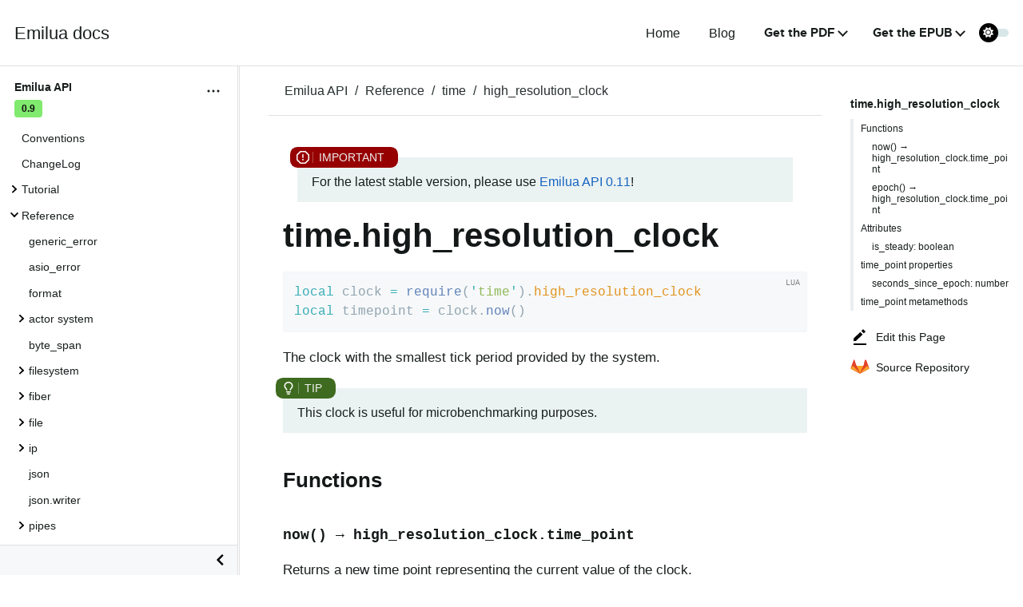

--- FILE ---
content_type: text/html; charset=utf-8
request_url: https://docs.emilua.org/api/0.9/ref/time.high_resolution_clock.html
body_size: 46380
content:
<!DOCTYPE html>
<html lang="en">
  <head>
    <meta charset="utf-8">
    <meta name="viewport" content="width=device-width,initial-scale=1">
    <title>time.high_resolution_clock :: Emilua docs</title>
    <link rel="prev" href="time.system_timer.html">
    <link rel="next" href="stream.write_all.html">
    <meta name="generator" content="Antora 3.1.10">
    <script>
!function (theme, navWidth) {
  if (theme === 'dark') document.documentElement.classList.add('dark-theme')
  if (navWidth) document.documentElement.style.setProperty('--nav-width', `${navWidth}px`)
}(localStorage && localStorage.getItem('theme') || (matchMedia('(prefers-color-scheme: dark)')?.matches && 'dark'),
  localStorage && localStorage.getItem('nav-width'))
    </script>
    <link rel="stylesheet" href="../../../_/css/site.css">
    <link rel="stylesheet" href="../../../_/css/vendor/search.css">
    <link rel="stylesheet" href="../../../_/css/vendor/page-search.css">
    <link rel="stylesheet" href="../../../_/css/vendor/spring-tabs.css">

    <meta name="antora-ui-version" content="v0.4.16"> 
    <meta name="version" content="0.9">
    <meta name="component" content="api">
    <meta name="latest-version" content="false">
    <link rel="icon" href="../../../_/favicon.ico" type="image/x-icon">
  </head>
  <body class="article">
<header class="header">
  <nav class="navbar">
    <div class="navbar-brand">
      <a class="navbar-item" href="../../..">Emilua docs</a>
      <button class="navbar-burger" data-target="topbar-nav">
        <span></span>
        <span></span>
        <span></span>
      </button>
    </div>
    <div id="topbar-nav" class="navbar-menu">
      <div class="navbar-end">
        <a class="navbar-item" href="https://emilua.org/">Home</a>
        <a class="navbar-item" href="https://blog.emilua.org/">Blog</a>
        <div class="navbar-item has-dropdown is-hoverable">
          <a class="navbar-link" href="#">Get the PDF</a>
          <div class="navbar-dropdown">
            <a class="navbar-item" href="https://docs.emilua.org/emilua-0.10.pdf">0.10</a>
            <a class="navbar-item" href="https://docs.emilua.org/emilua-0.11.pdf">0.11</a>
            <a class="navbar-item" href="https://docs.emilua.org/emilua-0.12.pdf">0.12</a>
            <a class="navbar-item" href="https://docs.emilua.org/emilua-0.4.pdf">0.4</a>
            <a class="navbar-item" href="https://docs.emilua.org/emilua-0.5.pdf">0.5</a>
            <a class="navbar-item" href="https://docs.emilua.org/emilua-0.6.pdf">0.6</a>
            <a class="navbar-item" href="https://docs.emilua.org/emilua-0.7.pdf">0.7</a>
            <a class="navbar-item" href="https://docs.emilua.org/emilua-0.8.pdf">0.8</a>
            <a class="navbar-item" href="https://docs.emilua.org/emilua-0.9.pdf">0.9</a>
          </div>
        </div>
        <div class="navbar-item has-dropdown is-hoverable">
          <a class="navbar-link" href="#">Get the EPUB</a>
          <div class="navbar-dropdown">
            <a class="navbar-item" href="https://docs.emilua.org/emilua-0.10.epub">0.10</a>
            <a class="navbar-item" href="https://docs.emilua.org/emilua-0.11.epub">0.11</a>
            <a class="navbar-item" href="https://docs.emilua.org/emilua-0.12.epub">0.12</a>
            <a class="navbar-item" href="https://docs.emilua.org/emilua-0.4.epub">0.4</a>
            <a class="navbar-item" href="https://docs.emilua.org/emilua-0.5.epub">0.5</a>
            <a class="navbar-item" href="https://docs.emilua.org/emilua-0.6.epub">0.6</a>
            <a class="navbar-item" href="https://docs.emilua.org/emilua-0.7.epub">0.7</a>
            <a class="navbar-item" href="https://docs.emilua.org/emilua-0.8.epub">0.8</a>
            <a class="navbar-item" href="https://docs.emilua.org/emilua-0.9.epub">0.9</a>
        </div>
        </div>
        <label class="theme-toggler">
          <input
            type="checkbox"
            id="switch-theme-checkbox"
            name="switch-theme-checkbox"
            onchange="toggleTheme()"
          />
          <span class="icon">
            <svg
              aria-hidden="true"
              focusable="false"
              data-prefix="fas"
              data-icon="moon"
              class="svg-inline--fa fa-moon moon"
              role="img"
              xmlns="http://www.w3.org/2000/svg"
              viewBox="0 0 384 512"
            >
              <path
                fill="currentColor"
                d="M223.5 32C100 32 0 132.3 0 256S100 480 223.5 480c60.6 0 115.5-24.2 155.8-63.4c5-4.9 6.3-12.5 3.1-18.7s-10.1-9.7-17-8.5c-9.8 1.7-19.8 2.6-30.1 2.6c-96.9 0-175.5-78.8-175.5-176c0-65.8 36-123.1 89.3-153.3c6.1-3.5 9.2-10.5 7.7-17.3s-7.3-11.9-14.3-12.5c-6.3-.5-12.6-.8-19-.8z"
              ></path>
            </svg>
            <svg
              aria-hidden="true"
              focusable="false"
              data-prefix="fas"
              data-icon="sun"
              class="svg-inline--fa fa-sun sun"
              role="img"
              xmlns="http://www.w3.org/2000/svg"
              viewBox="0 0 512 512"
            >
              <path
                fill="currentColor"
                d="M361.5 1.2c5 2.1 8.6 6.6 9.6 11.9L391 121l107.9 19.8c5.3 1 9.8 4.6 11.9 9.6s1.5 10.7-1.6 15.2L446.9 256l62.3 90.3c3.1 4.5 3.7 10.2 1.6 15.2s-6.6 8.6-11.9 9.6L391 391 371.1 498.9c-1 5.3-4.6 9.8-9.6 11.9s-10.7 1.5-15.2-1.6L256 446.9l-90.3 62.3c-4.5 3.1-10.2 3.7-15.2 1.6s-8.6-6.6-9.6-11.9L121 391 13.1 371.1c-5.3-1-9.8-4.6-11.9-9.6s-1.5-10.7 1.6-15.2L65.1 256 2.8 165.7c-3.1-4.5-3.7-10.2-1.6-15.2s6.6-8.6 11.9-9.6L121 121 140.9 13.1c1-5.3 4.6-9.8 9.6-11.9s10.7-1.5 15.2 1.6L256 65.1 346.3 2.8c4.5-3.1 10.2-3.7 15.2-1.6zM160 256a96 96 0 1 1 192 0 96 96 0 1 1 -192 0zm224 0a128 128 0 1 0 -256 0 128 128 0 1 0 256 0z"
              ></path>
            </svg>
          </span>
          <span class="text">light</span>
        </label>
      </div>
    </div>
  </nav>
</header>
<script>
  function toggleTheme() {
    const checkbox = document.getElementById('switch-theme-checkbox');
    const theme = checkbox.checked ? 'dark' : 'light';
    document.documentElement.setAttribute('data-theme', theme);
    localStorage.setItem('theme', theme);
  }

  (function () {
    const savedTheme = localStorage.getItem('theme') || (matchMedia('(prefers-color-scheme: dark)').matches && 'dark');
    if (savedTheme) {
      document.documentElement.setAttribute('data-theme', savedTheme);
      if (savedTheme === 'dark') {
        document.getElementById('switch-theme-checkbox').checked = true;
      }
    }
  })();
</script>
<div class="body">
<div class="nav-container" data-component="api" data-version="0.9">
  <aside class="nav">
    <div class="panels">
      <div class="nav-panel-menu is-active" data-panel="menu">
        <nav class="nav-menu">
<div class="context">
  <span class="title">Emilua API</span>
  <span class="version">0.9</span>
  <button class="browse-version" id="browse-version">
    <svg
      height="24px"
      id="Layer_1"
      style="enable-background:new 0 0 512 512;"
      version="1.1"
      viewBox="0 0 512 512"
      width="24px"
      xml:space="preserve"
    ><g><path
          d="M256,224c-17.7,0-32,14.3-32,32s14.3,32,32,32c17.7,0,32-14.3,32-32S273.7,224,256,224L256,224z"
        ></path><path
          d="M128.4,224c-17.7,0-32,14.3-32,32s14.3,32,32,32c17.7,0,32-14.3,32-32S146,224,128.4,224L128.4,224z"
        ></path><path
          d="M384,224c-17.7,0-32,14.3-32,32s14.3,32,32,32s32-14.3,32-32S401.7,224,384,224L384,224z"
        ></path></g></svg>
  </button>
  </div><ul class="nav-list">
  <li class="nav-item" data-depth="0">
<ul class="nav-list">
  <li class="nav-item" data-depth="1">
    <a class="nav-link"  href="../conventions.html">Conventions</a>
  </li>
  <li class="nav-item" data-depth="1">
    <a class="nav-link"  href="../changelog.html">ChangeLog</a>
  </li>
  <li class="nav-item" data-depth="1">
    <button class="nav-item-toggle"></button>
    <span class="nav-text">Tutorial</span>
<ul class="nav-list">
  <li class="nav-item" data-depth="2">
    <a class="nav-link"  href="../tutorial/getting-started.html">Getting started</a>
  </li>
  <li class="nav-item" data-depth="2">
    <a class="nav-link"  href="../tutorial/streams.html">Working with streams</a>
  </li>
  <li class="nav-item" data-depth="2">
    <a class="nav-link"  href="../tutorial/filesystem.html">Filesystem API</a>
  </li>
  <li class="nav-item" data-depth="2">
    <a class="nav-link"  href="../tutorial/alternatives.html">Alternative projects</a>
  </li>
  <li class="nav-item" data-depth="2">
    <a class="nav-link"  href="../tutorial/internals.html">Internals</a>
  </li>
  <li class="nav-item" data-depth="2">
    <a class="nav-link"  href="../tutorial/internals-sandboxes.html">Internals (sandboxes)</a>
  </li>
  <li class="nav-item" data-depth="2">
    <a class="nav-link"  href="../tutorial/interruption.html">Interruption API</a>
  </li>
  <li class="nav-item" data-depth="2">
    <a class="nav-link"  href="../tutorial/lua51.html">Lua 5.1</a>
  </li>
  <li class="nav-item" data-depth="2">
    <a class="nav-link"  href="../tutorial/modules.html">Modules</a>
  </li>
  <li class="nav-item" data-depth="2">
    <a class="nav-link"  href="../tutorial/errors.html">Errors</a>
  </li>
  <li class="nav-item" data-depth="2">
    <a class="nav-link"  href="../tutorial/sandboxes.html">Sandboxes</a>
  </li>
  <li class="nav-item" data-depth="2">
    <a class="nav-link"  href="../tutorial/linux_namespaces.html">Linux namespaces</a>
  </li>
  <li class="nav-item" data-depth="2">
    <a class="nav-link"  href="../tutorial/embedding.html">C++ embedder API</a>
  </li>
</ul>
  </li>
  <li class="nav-item" data-depth="1">
    <button class="nav-item-toggle"></button>
    <span class="nav-text">Reference</span>
<ul class="nav-list">
  <li class="nav-item" data-depth="2">
    <a class="nav-link"  href="generic_error.html">generic_error</a>
  </li>
  <li class="nav-item" data-depth="2">
    <a class="nav-link"  href="asio_error.html">asio_error</a>
  </li>
  <li class="nav-item" data-depth="2">
    <a class="nav-link"  href="format.html">format</a>
  </li>
  <li class="nav-item" data-depth="2">
    <button class="nav-item-toggle"></button>
    <span class="nav-text">actor system</span>
<ul class="nav-list">
  <li class="nav-item" data-depth="3">
    <a class="nav-link"  href="inbox.html">inbox</a>
  </li>
  <li class="nav-item" data-depth="3">
    <a class="nav-link"  href="spawn_vm.html">spawn_vm</a>
  </li>
  <li class="nav-item" data-depth="3">
    <a class="nav-link"  href="init.script.html">init.script</a>
  </li>
  <li class="nav-item" data-depth="3">
    <a class="nav-link"  href="spawn_context_threads.html">spawn_context_threads</a>
  </li>
</ul>
  </li>
  <li class="nav-item" data-depth="2">
    <a class="nav-link"  href="byte_span.html">byte_span</a>
  </li>
  <li class="nav-item" data-depth="2">
    <button class="nav-item-toggle"></button>
    <span class="nav-text">filesystem</span>
<ul class="nav-list">
  <li class="nav-item" data-depth="3">
    <a class="nav-link"  href="filesystem.path.html">path</a>
  </li>
  <li class="nav-item" data-depth="3">
    <a class="nav-link"  href="filesystem.mode.html">mode</a>
  </li>
  <li class="nav-item" data-depth="3">
    <a class="nav-link"  href="filesystem.directory_entry.html">directory_entry</a>
  </li>
  <li class="nav-item" data-depth="3">
    <a class="nav-link"  href="filesystem.directory_iterator.html">directory_iterator</a>
  </li>
  <li class="nav-item" data-depth="3">
    <a class="nav-link"  href="filesystem.recursive_directory_iterator.html">recursive_directory_iterator</a>
  </li>
  <li class="nav-item" data-depth="3">
    <a class="nav-link"  href="filesystem.absolute.html">absolute</a>
  </li>
  <li class="nav-item" data-depth="3">
    <a class="nav-link"  href="filesystem.canonical.html">canonical</a>
  </li>
  <li class="nav-item" data-depth="3">
    <a class="nav-link"  href="filesystem.weakly_canonical.html">weakly_canonical</a>
  </li>
  <li class="nav-item" data-depth="3">
    <a class="nav-link"  href="filesystem.relative.html">relative</a>
  </li>
  <li class="nav-item" data-depth="3">
    <a class="nav-link"  href="filesystem.proximate.html">proximate</a>
  </li>
  <li class="nav-item" data-depth="3">
    <a class="nav-link"  href="filesystem.current_working_directory.html">current_working_directory</a>
  </li>
  <li class="nav-item" data-depth="3">
    <a class="nav-link"  href="filesystem.chroot.html">chroot</a>
  </li>
  <li class="nav-item" data-depth="3">
    <a class="nav-link"  href="filesystem.copy.html">copy</a>
  </li>
  <li class="nav-item" data-depth="3">
    <a class="nav-link"  href="filesystem.copy_file.html">copy_file</a>
  </li>
  <li class="nav-item" data-depth="3">
    <a class="nav-link"  href="filesystem.copy_symlink.html">copy_symlink</a>
  </li>
  <li class="nav-item" data-depth="3">
    <a class="nav-link"  href="filesystem.create_directory.html">create_directory</a>
  </li>
  <li class="nav-item" data-depth="3">
    <a class="nav-link"  href="filesystem.mkdir.html">mkdir</a>
  </li>
  <li class="nav-item" data-depth="3">
    <a class="nav-link"  href="filesystem.create_hardlink.html">create_hardlink</a>
  </li>
  <li class="nav-item" data-depth="3">
    <a class="nav-link"  href="filesystem.create_symlink.html">create_symlink</a>
  </li>
  <li class="nav-item" data-depth="3">
    <a class="nav-link"  href="filesystem.mkfifo.html">mkfifo</a>
  </li>
  <li class="nav-item" data-depth="3">
    <a class="nav-link"  href="filesystem.mknod.html">mknod</a>
  </li>
  <li class="nav-item" data-depth="3">
    <a class="nav-link"  href="filesystem.makedev.html">makedev</a>
  </li>
  <li class="nav-item" data-depth="3">
    <a class="nav-link"  href="filesystem.equivalent.html">equivalent</a>
  </li>
  <li class="nav-item" data-depth="3">
    <a class="nav-link"  href="filesystem.file_size.html">file_size</a>
  </li>
  <li class="nav-item" data-depth="3">
    <a class="nav-link"  href="filesystem.hardlink_count.html">hardlink_count</a>
  </li>
  <li class="nav-item" data-depth="3">
    <a class="nav-link"  href="filesystem.clock.html">clock</a>
  </li>
  <li class="nav-item" data-depth="3">
    <a class="nav-link"  href="filesystem.last_write_time.html">last_write_time</a>
  </li>
  <li class="nav-item" data-depth="3">
    <a class="nav-link"  href="filesystem.chown.html">chown</a>
  </li>
  <li class="nav-item" data-depth="3">
    <a class="nav-link"  href="filesystem.chmod.html">chmod</a>
  </li>
  <li class="nav-item" data-depth="3">
    <a class="nav-link"  href="filesystem.read_symlink.html">read_symlink</a>
  </li>
  <li class="nav-item" data-depth="3">
    <a class="nav-link"  href="filesystem.remove.html">remove</a>
  </li>
  <li class="nav-item" data-depth="3">
    <a class="nav-link"  href="filesystem.rename.html">rename</a>
  </li>
  <li class="nav-item" data-depth="3">
    <a class="nav-link"  href="filesystem.resize_file.html">resize_file</a>
  </li>
  <li class="nav-item" data-depth="3">
    <a class="nav-link"  href="filesystem.is_empty.html">is_empty</a>
  </li>
  <li class="nav-item" data-depth="3">
    <a class="nav-link"  href="filesystem.exists.html">exists</a>
  </li>
  <li class="nav-item" data-depth="3">
    <a class="nav-link"  href="filesystem.is_block_device.html">is_block_device</a>
  </li>
  <li class="nav-item" data-depth="3">
    <a class="nav-link"  href="filesystem.is_character_device.html">is_character_device</a>
  </li>
  <li class="nav-item" data-depth="3">
    <a class="nav-link"  href="filesystem.is_directory.html">is_directory</a>
  </li>
  <li class="nav-item" data-depth="3">
    <a class="nav-link"  href="filesystem.is_fifo.html">is_fifo</a>
  </li>
  <li class="nav-item" data-depth="3">
    <a class="nav-link"  href="filesystem.is_other.html">is_other</a>
  </li>
  <li class="nav-item" data-depth="3">
    <a class="nav-link"  href="filesystem.is_regular_file.html">is_regular_file</a>
  </li>
  <li class="nav-item" data-depth="3">
    <a class="nav-link"  href="filesystem.is_socket.html">is_socket</a>
  </li>
  <li class="nav-item" data-depth="3">
    <a class="nav-link"  href="filesystem.is_symlink.html">is_symlink</a>
  </li>
  <li class="nav-item" data-depth="3">
    <a class="nav-link"  href="filesystem.space.html">space</a>
  </li>
  <li class="nav-item" data-depth="3">
    <a class="nav-link"  href="filesystem.status.html">status</a>
  </li>
  <li class="nav-item" data-depth="3">
    <a class="nav-link"  href="filesystem.temp_directory_path.html">temp_directory_path</a>
  </li>
  <li class="nav-item" data-depth="3">
    <a class="nav-link"  href="filesystem.umask.html">umask</a>
  </li>
  <li class="nav-item" data-depth="3">
    <a class="nav-link"  href="filesystem.cap_get_file.html">cap_get_file</a>
  </li>
  <li class="nav-item" data-depth="3">
    <a class="nav-link"  href="filesystem.cap_set_file.html">cap_set_file</a>
  </li>
</ul>
  </li>
  <li class="nav-item" data-depth="2">
    <button class="nav-item-toggle"></button>
    <span class="nav-text">fiber</span>
<ul class="nav-list">
  <li class="nav-item" data-depth="3">
    <a class="nav-link"  href="spawn.html">spawn</a>
  </li>
  <li class="nav-item" data-depth="3">
    <a class="nav-link"  href="this_fiber.html">this_fiber</a>
  </li>
  <li class="nav-item" data-depth="3">
    <a class="nav-link"  href="mutex.html">mutex</a>
  </li>
  <li class="nav-item" data-depth="3">
    <a class="nav-link"  href="recursive_mutex.html">recursive_mutex</a>
  </li>
  <li class="nav-item" data-depth="3">
    <a class="nav-link"  href="condition_variable.html">condition_variable</a>
  </li>
  <li class="nav-item" data-depth="3">
    <a class="nav-link"  href="future.html">future</a>
  </li>
</ul>
  </li>
  <li class="nav-item" data-depth="2">
    <button class="nav-item-toggle"></button>
    <span class="nav-text">file</span>
<ul class="nav-list">
  <li class="nav-item" data-depth="3">
    <a class="nav-link"  href="file.random_access.html">random_access</a>
  </li>
  <li class="nav-item" data-depth="3">
    <a class="nav-link"  href="file.stream.html">stream</a>
  </li>
  <li class="nav-item" data-depth="3">
    <a class="nav-link"  href="file.read_all_at.html">read_all_at</a>
  </li>
  <li class="nav-item" data-depth="3">
    <a class="nav-link"  href="file.read_at_least_at.html">read_at_least_at</a>
  </li>
  <li class="nav-item" data-depth="3">
    <a class="nav-link"  href="file.write_all_at.html">write_all_at</a>
  </li>
  <li class="nav-item" data-depth="3">
    <a class="nav-link"  href="file.write_at_least_at.html">write_at_least_at</a>
  </li>
</ul>
  </li>
  <li class="nav-item" data-depth="2">
    <button class="nav-item-toggle"></button>
    <span class="nav-text">ip</span>
<ul class="nav-list">
  <li class="nav-item" data-depth="3">
    <a class="nav-link"  href="ip.address.html">address</a>
  </li>
  <li class="nav-item" data-depth="3">
    <a class="nav-link"  href="ip.get_address_info.html">get_address_info</a>
  </li>
  <li class="nav-item" data-depth="3">
    <a class="nav-link"  href="ip.get_name_info.html">get_name_info</a>
  </li>
  <li class="nav-item" data-depth="3">
    <a class="nav-link"  href="ip.connect.html">connect</a>
  </li>
  <li class="nav-item" data-depth="3">
    <a class="nav-link"  href="ip.dial.html">dial</a>
  </li>
  <li class="nav-item" data-depth="3">
    <a class="nav-link"  href="ip.host_name.html">host_name</a>
  </li>
  <li class="nav-item" data-depth="3">
    <a class="nav-link"  href="ip.tostring.html">tostring</a>
  </li>
  <li class="nav-item" data-depth="3">
    <a class="nav-link"  href="ip.toendpoint.html">toendpoint</a>
  </li>
  <li class="nav-item" data-depth="3">
    <a class="nav-link"  href="ip.tcp.listen.html">tcp.listen</a>
  </li>
  <li class="nav-item" data-depth="3">
    <a class="nav-link"  href="ip.tcp.acceptor.html">tcp.acceptor</a>
  </li>
  <li class="nav-item" data-depth="3">
    <a class="nav-link"  href="ip.tcp.socket.html">tcp.socket</a>
  </li>
  <li class="nav-item" data-depth="3">
    <a class="nav-link"  href="ip.udp.socket.html">udp.socket</a>
  </li>
</ul>
  </li>
  <li class="nav-item" data-depth="2">
    <a class="nav-link"  href="json.html">json</a>
  </li>
  <li class="nav-item" data-depth="2">
    <a class="nav-link"  href="json.writer.html">json.writer</a>
  </li>
  <li class="nav-item" data-depth="2">
    <button class="nav-item-toggle"></button>
    <span class="nav-text">pipes</span>
<ul class="nav-list">
  <li class="nav-item" data-depth="3">
    <a class="nav-link"  href="pipe.read_stream.html">read_stream</a>
  </li>
  <li class="nav-item" data-depth="3">
    <a class="nav-link"  href="pipe.write_stream.html">write_stream</a>
  </li>
  <li class="nav-item" data-depth="3">
    <a class="nav-link"  href="pipe.pair.html">pair</a>
  </li>
</ul>
  </li>
  <li class="nav-item" data-depth="2">
    <a class="nav-link"  href="regex.html">regex</a>
  </li>
  <li class="nav-item" data-depth="2">
    <a class="nav-link"  href="serial_port.html">serial_port</a>
  </li>
  <li class="nav-item" data-depth="2">
    <button class="nav-item-toggle"></button>
    <span class="nav-text">time</span>
<ul class="nav-list">
  <li class="nav-item" data-depth="3">
    <a class="nav-link"  href="time.sleep.html">sleep</a>
  </li>
  <li class="nav-item" data-depth="3">
    <a class="nav-link"  href="time.steady_clock.html">steady_clock</a>
  </li>
  <li class="nav-item" data-depth="3">
    <a class="nav-link"  href="time.steady_timer.html">steady_timer</a>
  </li>
  <li class="nav-item" data-depth="3">
    <a class="nav-link"  href="time.system_clock.html">system_clock</a>
  </li>
  <li class="nav-item" data-depth="3">
    <a class="nav-link"  href="time.system_timer.html">system_timer</a>
  </li>
  <li class="nav-item is-current-page" data-depth="3">
    <a class="nav-link"  href="time.high_resolution_clock.html">high_resolution_clock</a>
  </li>
</ul>
  </li>
  <li class="nav-item" data-depth="2">
    <button class="nav-item-toggle"></button>
    <span class="nav-text">stream</span>
<ul class="nav-list">
  <li class="nav-item" data-depth="3">
    <a class="nav-link"  href="stream.write_all.html">write_all</a>
  </li>
  <li class="nav-item" data-depth="3">
    <a class="nav-link"  href="stream.write_at_least.html">write_at_least</a>
  </li>
  <li class="nav-item" data-depth="3">
    <a class="nav-link"  href="stream.read_all.html">read_all</a>
  </li>
  <li class="nav-item" data-depth="3">
    <a class="nav-link"  href="stream.read_at_least.html">read_at_least</a>
  </li>
  <li class="nav-item" data-depth="3">
    <a class="nav-link"  href="stream.scanner.html">scanner</a>
  </li>
</ul>
  </li>
  <li class="nav-item" data-depth="2">
    <button class="nav-item-toggle"></button>
    <span class="nav-text">system</span>
<ul class="nav-list">
  <li class="nav-item" data-depth="3">
    <a class="nav-link"  href="system.arguments.html">arguments</a>
  </li>
  <li class="nav-item" data-depth="3">
    <a class="nav-link"  href="system.environment.html">environment</a>
  </li>
  <li class="nav-item" data-depth="3">
    <a class="nav-link"  href="system.in_.html">in_</a>
  </li>
  <li class="nav-item" data-depth="3">
    <a class="nav-link"  href="system.out.html">out</a>
  </li>
  <li class="nav-item" data-depth="3">
    <a class="nav-link"  href="system.err.html">err</a>
  </li>
  <li class="nav-item" data-depth="3">
    <a class="nav-link"  href="system.exit.html">exit</a>
  </li>
  <li class="nav-item" data-depth="3">
    <a class="nav-link"  href="system.signal.html">signal</a>
  </li>
  <li class="nav-item" data-depth="3">
    <a class="nav-link"  href="system.signal.raise.html">signal.raise</a>
  </li>
  <li class="nav-item" data-depth="3">
    <a class="nav-link"  href="system.signal.set.html">signal.set</a>
  </li>
  <li class="nav-item" data-depth="3">
    <a class="nav-link"  href="system.signal.ignore.html">signal.ignore</a>
  </li>
  <li class="nav-item" data-depth="3">
    <a class="nav-link"  href="system.signal.default.html">signal.default</a>
  </li>
  <li class="nav-item" data-depth="3">
    <a class="nav-link"  href="system.spawn.html">spawn</a>
  </li>
  <li class="nav-item" data-depth="3">
    <button class="nav-item-toggle"></button>
    <span class="nav-text">Process credentials</span>
<ul class="nav-list">
  <li class="nav-item" data-depth="4">
    <a class="nav-link"  href="system.getresuid.html">getresuid</a>
  </li>
  <li class="nav-item" data-depth="4">
    <a class="nav-link"  href="system.getresgid.html">getresgid</a>
  </li>
  <li class="nav-item" data-depth="4">
    <a class="nav-link"  href="system.setresuid.html">setresuid</a>
  </li>
  <li class="nav-item" data-depth="4">
    <a class="nav-link"  href="system.setresgid.html">setresgid</a>
  </li>
  <li class="nav-item" data-depth="4">
    <a class="nav-link"  href="system.getgroups.html">getgroups</a>
  </li>
  <li class="nav-item" data-depth="4">
    <a class="nav-link"  href="system.setgroups.html">setgroups</a>
  </li>
  <li class="nav-item" data-depth="4">
    <a class="nav-link"  href="system.set_no_new_privs.html">set_no_new_privs</a>
  </li>
  <li class="nav-item" data-depth="4">
    <a class="nav-link"  href="system.linux_capabilities.html">linux_capabilities</a>
  </li>
  <li class="nav-item" data-depth="4">
    <a class="nav-link"  href="system.seccomp_set_mode_filter.html">seccomp_set_mode_filter</a>
  </li>
  <li class="nav-item" data-depth="4">
    <a class="nav-link"  href="system.landlock_create_ruleset.html">landlock_create_ruleset</a>
  </li>
  <li class="nav-item" data-depth="4">
    <a class="nav-link"  href="system.landlock_add_rule.html">landlock_add_rule</a>
  </li>
  <li class="nav-item" data-depth="4">
    <a class="nav-link"  href="system.landlock_restrict_self.html">landlock_restrict_self</a>
  </li>
</ul>
  </li>
  <li class="nav-item" data-depth="3">
    <button class="nav-item-toggle"></button>
    <span class="nav-text">Process &amp; job control</span>
<ul class="nav-list">
  <li class="nav-item" data-depth="4">
    <a class="nav-link"  href="system.getpid.html">getpid</a>
  </li>
  <li class="nav-item" data-depth="4">
    <a class="nav-link"  href="system.getppid.html">getppid</a>
  </li>
  <li class="nav-item" data-depth="4">
    <a class="nav-link"  href="system.kill.html">kill</a>
  </li>
  <li class="nav-item" data-depth="4">
    <a class="nav-link"  href="system.getpgrp.html">getpgrp</a>
  </li>
  <li class="nav-item" data-depth="4">
    <a class="nav-link"  href="system.getpgid.html">getpgid</a>
  </li>
  <li class="nav-item" data-depth="4">
    <a class="nav-link"  href="system.setpgid.html">setpgid</a>
  </li>
  <li class="nav-item" data-depth="4">
    <a class="nav-link"  href="system.getsid.html">getsid</a>
  </li>
  <li class="nav-item" data-depth="4">
    <a class="nav-link"  href="system.setsid.html">setsid</a>
  </li>
</ul>
  </li>
  <li class="nav-item" data-depth="3">
    <button class="nav-item-toggle"></button>
    <span class="nav-text">FreeBSD jails</span>
<ul class="nav-list">
  <li class="nav-item" data-depth="4">
    <a class="nav-link"  href="system.jail_set.html">jail_set</a>
  </li>
  <li class="nav-item" data-depth="4">
    <a class="nav-link"  href="system.jail_get.html">jail_get</a>
  </li>
  <li class="nav-item" data-depth="4">
    <a class="nav-link"  href="system.jail_remove.html">jail_remove</a>
  </li>
  <li class="nav-item" data-depth="4">
    <a class="nav-link"  href="system.jailparam_all.html">jailparam_all</a>
  </li>
</ul>
  </li>
</ul>
  </li>
  <li class="nav-item" data-depth="2">
    <button class="nav-item-toggle"></button>
    <span class="nav-text">tls</span>
<ul class="nav-list">
  <li class="nav-item" data-depth="3">
    <a class="nav-link"  href="tls.context.html">context</a>
  </li>
  <li class="nav-item" data-depth="3">
    <a class="nav-link"  href="tls.socket.html">socket</a>
  </li>
</ul>
  </li>
  <li class="nav-item" data-depth="2">
    <button class="nav-item-toggle"></button>
    <span class="nav-text">unix</span>
<ul class="nav-list">
  <li class="nav-item" data-depth="3">
    <a class="nav-link"  href="unix.dial.html">dial</a>
  </li>
  <li class="nav-item" data-depth="3">
    <a class="nav-link"  href="unix.listen.html">listen</a>
  </li>
  <li class="nav-item" data-depth="3">
    <a class="nav-link"  href="unix.datagram.socket.html">datagram.socket</a>
  </li>
  <li class="nav-item" data-depth="3">
    <a class="nav-link"  href="unix.stream.acceptor.html">stream.acceptor</a>
  </li>
  <li class="nav-item" data-depth="3">
    <a class="nav-link"  href="unix.stream.socket.html">stream.socket</a>
  </li>
  <li class="nav-item" data-depth="3">
    <a class="nav-link"  href="unix.seqpacket.acceptor.html">seqpacket.acceptor</a>
  </li>
  <li class="nav-item" data-depth="3">
    <a class="nav-link"  href="unix.seqpacket.socket.html">seqpacket.socket</a>
  </li>
</ul>
  </li>
  <li class="nav-item" data-depth="2">
    <a class="nav-link"  href="file_descriptor.html">file_descriptor</a>
  </li>
</ul>
  </li>
</ul>
  </li>
</ul>
          <div class="toggle-sm">
            <button id="nav-toggle-2" class="nav-toggle"></button>
          </div>
        </nav>
      </div>
      <div class="nav-collapse">
        <button id="nav-collapse-toggle"><span></span></button>        
      </div>
    </div>
    <div class="nav-resize"></div>
  </aside>
</div>
<script>
!function (sidebar) {
  if (sidebar) {
    document.body.classList.add('nav-sm')
  }
}(localStorage && localStorage.getItem('sidebar') === 'close')
</script><main class="article">
<div class="toolbar" role="navigation">
  <button id="nav-toggle-1" class="nav-toggle"></button>
</div>
  <div class="content">
<aside class="sidebar">
  <div class="content">
    <div
      class="toc"
      data-title="time.high_resolution_clock"
      data-levels="2"
    >
      <div class="toc-menu"></div>
    </div>
    <div class="sidebar-links">
        <a href="https://gitlab.com/emilua/emilua/edit/emilua-0.9.x/doc/modules/ref/pages/time.high_resolution_clock.adoc">
          <svg
            xmlns="http://www.w3.org/2000/svg"
            height="24"
            viewBox="0 0 24 24"
            width="24"
          ><path
              d="m16 2.012 3 3L16.713 7.3l-3-3zM4 14v3h3l8.299-8.287-3-3zm0 6h16v2H4z"
            ></path></svg>
          Edit this Page
        </a>
              <a href="https://gitlab.com/emilua/emilua" title="Source Repository">
  <svg xmlns="http://www.w3.org/2000/svg" viewBox="0 0 24 24" width="512px" height="512px" fill="none">
    <path d="M23.6188 12.9999L19.8886 2.82896C19.7371 2.4083 19.122 2.4083 18.9705 2.82896L16.494 9.99994H7.50604L5.02956 2.82896C4.87803 2.4083 4.26295 2.4083 4.11142 2.82896L0.381247 12.9999C0.276408 13.289 0.404366 13.6112 0.678 13.7651L11.5243 19.6958C11.8256 19.8611 12.1744 19.8611 12.4757 19.6958L23.322 13.7651C23.5956 13.6112 23.7236 13.289 23.6188 12.9999Z" fill="#E24329"/>
    <path d="M12.0001 19.1956L16.4941 9.99996H7.5061L12.0001 19.1956Z" fill="#FCA326"/>
    <path d="M12.0001 19.1955L7.5061 9.99988H3.24121L12.0001 19.1955Z" fill="#E24329"/>
    <path d="M3.24121 9.99988L0.381226 12.9998C0.276388 13.2889 0.404345 13.6111 0.678 13.765L12.0001 19.1955L3.24121 9.99988Z" fill="#FCA326"/>
    <path d="M12.0001 19.1955L16.4941 9.99988H20.7589L12.0001 19.1955Z" fill="#E24329"/>
    <path d="M20.7589 9.99988L23.6188 12.9998C23.7237 13.2889 23.5957 13.6111 23.322 13.765L12.0001 19.1955L20.7589 9.99988Z" fill="#FCA326"/>
    <path d="M16.494 9.99988H20.7589L18.9705 2.82894C18.819 2.40828 18.2039 2.40828 18.0524 2.82894L16.494 9.99988Z" fill="#E24329"/>
    <path d="M7.50603 9.99988H3.24121L4.11141 2.82894C4.26294 2.40828 4.87802 2.40828 5.02955 2.82894L7.50603 9.99988Z" fill="#E24329"/>
  </svg>
  Source Repository
</a>
    </div>
  </div>
</aside>
<article class="doc">
<div class="breadcrumbs-container">
  <nav class="breadcrumbs" aria-label="breadcrumbs">
    <ul>
      <li><a href="../index.html">Emilua API</a></li>
      <li>Reference</li>
      <li>time</li>
      <li><a href="time.high_resolution_clock.html">high_resolution_clock</a></li>
    </ul>
  </nav>
</div><div class="admonitionblock important latest">
  <table>
    <tbody><tr>
      <td class="icon">
        <i class="fa icon-important" title="Important"></i>
      </td>
      <td class="content">
        <div class="paragraph">
          <p> For the latest stable version, please use <a href="../../0.11/ref/time.high_resolution_clock.html">Emilua API 0.11</a>!</p>
        </div>
      </td>
    </tr></tbody>
  </table>
</div>
<h1 id="page-title" class="page">time.high_resolution_clock</h1>
<div id="preamble">
<div class="sectionbody">
<div class="listingblock">
<div class="content">
<html><head></head><body><pre class="shiki highlight material-theme-lighter" style="--shiki-background-color: #FAFAFA; "><code data-lang="lua" class="shiki  " style="--shiki-line-number-start: 1; --shiki-line-number-color: #000000;"><span class="line"><span style="color: #39ADB5">local</span><span style="color: #90A4AE"> clock </span><span style="color: #39ADB5">=</span><span style="color: #90A4AE"> </span><span style="color: #6182B8">require</span><span style="color: #90A4AE">(</span><span style="color: #39ADB5">'</span><span style="color: #91B859">time</span><span style="color: #39ADB5">'</span><span style="color: #90A4AE">).</span><span style="color: #E2931D">high_resolution_clock</span></span>
<span class="line"><span style="color: #39ADB5">local</span><span style="color: #90A4AE"> timepoint </span><span style="color: #39ADB5">=</span><span style="color: #90A4AE"> clock.</span><span style="color: #6182B8">now</span><span style="color: #90A4AE">()</span></span></code></pre></body></html>
</div>
</div>
<div class="paragraph">
<p>The clock with the smallest tick period provided by the system.</p>
</div>
<div class="admonitionblock tip">
<table>
<tr>
<td class="icon">
<i class="fa icon-tip" title="Tip"></i>
</td>
<td class="content">
This clock is useful for microbenchmarking purposes.
</td>
</tr>
</table>
</div>
</div>
</div>
<div class="sect1">
<h2 id="functions"><a class="anchor" href="#functions"></a>Functions</h2>
<div class="sectionbody">
<div class="sect2">
<h3 id="now-high_resolution_clock-time_point"><a class="anchor" href="#now-high_resolution_clock-time_point"></a><code>now() &#8594; high_resolution_clock.time_point</code></h3>
<div class="paragraph">
<p>Returns a new time point representing the current value of the clock.</p>
</div>
</div>
<div class="sect2">
<h3 id="epoch-high_resolution_clock-time_point"><a class="anchor" href="#epoch-high_resolution_clock-time_point"></a><code>epoch() &#8594; high_resolution_clock.time_point</code></h3>
<div class="paragraph">
<p>Returns a new time point representing the epoch of the clock.</p>
</div>
</div>
</div>
</div>
<div class="sect1">
<h2 id="attributes"><a class="anchor" href="#attributes"></a>Attributes</h2>
<div class="sectionbody">
<div class="sect2">
<h3 id="is_steady-boolean"><a class="anchor" href="#is_steady-boolean"></a><code>is_steady: boolean</code></h3>
<div class="paragraph">
<p>Whether the time between ticks is always constant (i.e. calls to <code>now()</code> return
values that increase monotonically even in case of some external clock
adjustment).</p>
</div>
</div>
</div>
</div>
<div class="sect1">
<h2 id="time_point-properties"><a class="anchor" href="#time_point-properties"></a><code>time_point</code> properties</h2>
<div class="sectionbody">
<div class="sect2">
<h3 id="seconds_since_epoch-number"><a class="anchor" href="#seconds_since_epoch-number"></a><code>seconds_since_epoch: number</code></h3>
<div class="paragraph">
<p>The number of elapsed seconds since the clock&#8217;s epoch.</p>
</div>
</div>
</div>
</div>
<div class="sect1">
<h2 id="time_point-metamethods"><a class="anchor" href="#time_point-metamethods"></a><code>time_point</code> metamethods</h2>
<div class="sectionbody">
<div class="ulist">
<ul>
<li>
<p><code>__sub()</code></p>
</li>
<li>
<p><code>__eq()</code></p>
</li>
<li>
<p><code>__lt()</code></p>
</li>
<li>
<p><code>__le()</code></p>
</li>
</ul>
</div>
</div>
</div>
<nav class="pagination">
  <span class="prev"><a href="time.system_timer.html">system_timer</a></span>
  <span class="next"><a href="stream.write_all.html">write_all</a></span>
</nav>
</article>  </div>
</main>
<div class="modal micromodal-slide" id="modal-versions" aria-hidden="true">
    <div class="modal__overlay" tabindex="-1" data-micromodal-close>
        <div class="modal__container" role="dialog" aria-modal="true">
            <main class="modal__content" id="modal-versions-content">
              <button data-micromodal-close class="modal-versions-close">
                <svg width="28px" height="28px" xmlns="http://www.w3.org/2000/svg" viewBox="0 0 32 32"><defs><style>.cls-1h{fill:none;stroke:#000;stroke-linecap:round;stroke-linejoin:round;stroke-width:2px;}</style></defs><title/><g id="cross"><line class="cls-1h" x1="7" x2="25" y1="7" y2="25"/><line class="cls-1h" x1="7" x2="25" y1="25" y2="7"/></g></svg>
              </button>
              <div class="colset">
                <div class="col-left">
                  <ul class="nav-versions">
                    <li class="component">
                      <a class="title" href="../../../beast/1.1/ref/beast.html">Beast</a>
                      <ul class="versions">
                        <li class="version is-latest">
                          <a href="../../../beast/1.1/ref/beast.html">
                            1.1<span class="current">current</span>
                          </a>
                        </li>
                      </ul>
                    </li>
                    <li class="component">
                      <a class="title" href="../../../bech32/1.1/ref/bech32.html">Bech32</a>
                      <ul class="versions">
                        <li class="version is-latest">
                          <a href="../../../bech32/1.1/ref/bech32.html">
                            1.1<span class="current">current</span>
                          </a>
                        </li>
                        <li class="version">
                          <a href="../../../bech32/1.0/ref/bech32.html">
                            1.0
                          </a>
                        </li>
                      </ul>
                    </li>
                    <li class="component">
                      <a class="title" href="../../../botan/1.2/ref/botan.html">Botan</a>
                      <ul class="versions">
                        <li class="version is-latest">
                          <a href="../../../botan/1.2/ref/botan.html">
                            1.2<span class="current">current</span>
                          </a>
                        </li>
                        <li class="version">
                          <a href="../../../botan/1.1/ref/botan.html">
                            1.1
                          </a>
                        </li>
                        <li class="version">
                          <a href="../../../botan/1.0/ref/botan.html">
                            1.0
                          </a>
                        </li>
                      </ul>
                    </li>
                    <li class="component">
                      <a class="title" href="../../../dumb_dbus/0.1/ref/dumb_dbus.html">Dumb D-Bus</a>
                      <ul class="versions">
                        <li class="version is-latest">
                          <a href="../../../dumb_dbus/0.1/ref/dumb_dbus.html">
                            0.1<span class="current">current</span>
                          </a>
                        </li>
                      </ul>
                    </li>
                    <li class="component is-current">
                      <a class="title" href="../../0.11/index.html">Emilua API</a>
                      <ul class="versions">
                        <li class="version is-latest">
                          <a href="../../0.11/index.html">
                            0.11<span class="current">current</span>
                          </a>
                        </li>
                        <li class="version">
                          <a href="../../0.10/index.html">
                            0.10
                          </a>
                        </li>
                        <li class="version is-current">
                          <a href="../index.html">
                            0.9
                          </a>
                        </li>
                        <li class="version">
                          <a href="../../0.8/index.html">
                            0.8
                          </a>
                        </li>
                        <li class="version">
                          <a href="../../0.7/index.html">
                            0.7
                          </a>
                        </li>
                        <li class="version">
                          <a href="../../0.6/index.html">
                            0.6
                          </a>
                        </li>
                        <li class="version">
                          <a href="../../0.5/index.html">
                            0.5
                          </a>
                        </li>
                        <li class="version">
                          <a href="../../0.4/index.html">
                            0.4
                          </a>
                        </li>
                      </ul>
                    </li>
                    <li class="component">
                      <a class="title" href="../../../ini/1.0/ref/ini.html">INI</a>
                      <ul class="versions">
                        <li class="version is-latest">
                          <a href="../../../ini/1.0/ref/ini.html">
                            1.0<span class="current">current</span>
                          </a>
                        </li>
                      </ul>
                    </li>
                    <li class="component">
                      <a class="title" href="../../../secp256k1/0.5/ref/secp256k1.html">libsecp256k1</a>
                      <ul class="versions">
                        <li class="version is-latest">
                          <a href="../../../secp256k1/0.5/ref/secp256k1.html">
                            0.5<span class="current">current</span>
                          </a>
                        </li>
                      </ul>
                    </li>
                    <li class="component">
                      <a class="title" href="../../../protocol/1.0/ref/protocol.html">Protocol</a>
                      <ul class="versions">
                        <li class="version is-latest">
                          <a href="../../../protocol/1.0/ref/protocol.html">
                            1.0<span class="current">current</span>
                          </a>
                        </li>
                      </ul>
                    </li>
                    <li class="component">
                      <a class="title" href="../../../qt5/1.0/ref/qt5.html">Qt5</a>
                      <ul class="versions">
                        <li class="version is-latest">
                          <a href="../../../qt5/1.0/ref/qt5.html">
                            1.0<span class="current">current</span>
                          </a>
                        </li>
                      </ul>
                    </li>
                    <li class="component">
                      <a class="title" href="../../../qt6/1.2/ref/qt6.html">Qt6</a>
                      <ul class="versions">
                        <li class="version is-latest">
                          <a href="../../../qt6/1.2/ref/qt6.html">
                            1.2<span class="current">current</span>
                          </a>
                        </li>
                        <li class="version">
                          <a href="../../../qt6/1.1/ref/qt6.html">
                            1.1
                          </a>
                        </li>
                        <li class="version">
                          <a href="../../../qt6/1.0/ref/qt6.html">
                            1.0
                          </a>
                        </li>
                      </ul>
                    </li>
                    <li class="component">
                      <a class="title" href="../../../tdlib/1.0/ref/tdlib.html">Telegram tdlib</a>
                      <ul class="versions">
                        <li class="version is-latest">
                          <a href="../../../tdlib/1.0/ref/tdlib.html">
                            1.0<span class="current">current</span>
                          </a>
                        </li>
                      </ul>
                    </li>
                    <li class="component">
                      <a class="title" href="../../../this_thread/1.0/ref/this_thread.html">this_thread</a>
                      <ul class="versions">
                        <li class="version is-latest">
                          <a href="../../../this_thread/1.0/ref/this_thread.html">
                            1.0<span class="current">current</span>
                          </a>
                        </li>
                      </ul>
                    </li>
                  </ul>
                </div>
                <div class="col-right">
                                  </div>
              </div>
            </main>
        </div>
    </div>
</div>

</div>
<footer class="footer">
<p>
  This page was built using a customized version of the
  <a href="https://github.com/spring-io/antora-ui-spring" target="_blank">Antora Spring UI</a>.
</p>
<p>
  The source code for this UI is licensed under the terms of the Mozilla Public License Version 2.0.
</p>
</footer>
<script src="../../../_/js/vendor/import.js"></script>
<script src="../../../_/js/site.js"></script>
<script async src="../../../_/js/vendor/highlight.js"></script>
<script async src="../../../_/js/vendor/spring-tabs.js" data-sync-storage-key="docs:preferred-tab"></script>
  </body>
</html>


--- FILE ---
content_type: text/css; charset=utf-8
request_url: https://docs.emilua.org/_/css/site.css
body_size: 102260
content:
@font-face{font-display:swap;font-family:Metropolis;font-style:normal;font-weight:400;src:url(../font/metropolis-regular-webfont.woff2) format("woff2"),url(../font/metropolis-regular-webfont.woff) format("woff")}@font-face{font-display:swap;font-family:Metropolis;font-style:normal;font-weight:500;src:url(../font/metropolis-bold-webfont.woff2) format("woff2"),url(../font/metropolis-bold-webfont.woff) format("woff")}@font-face{font-display:swap;font-family:Metropolis;font-style:normal;font-weight:600;src:url(../font/metropolis-extrabold-webfont.woff2) format("woff2"),url(../font/metropolis-extrabold-webfont.woff) format("woff")}@font-face{font-display:swap;font-family:Open Sans;font-style:normal;font-weight:400;src:url(../font/open-sans-v17-latin-regular.eot);src:url(../font/open-sans-v17-latin-regular.eot?#iefix) format("embedded-opentype"),url(../font/open-sans-v17-latin-regular.woff2) format("woff2"),url(../font/open-sans-v17-latin-regular.woff) format("woff"),url(../font/open-sans-v17-latin-regular.ttf) format("truetype"),url(../font/open-sans-v17-latin-regular.svg#OpenSans) format("svg")}@font-face{font-display:swap;font-family:Open Sans;font-style:italic;font-weight:400;src:url(../font/open-sans-v17-latin-italic.eot);src:url(../font/open-sans-v17-latin-italic.eot?#iefix) format("embedded-opentype"),url(../font/open-sans-v17-latin-italic.woff2) format("woff2"),url(../font/open-sans-v17-latin-italic.woff) format("woff"),url(../font/open-sans-v17-latin-italic.ttf) format("truetype"),url(../font/open-sans-v17-latin-italic.svg#OpenSans) format("svg")}@font-face{font-display:swap;font-family:Open Sans;font-style:normal;font-weight:600;src:url(../font/open-sans-v17-latin-600.eot);src:url(../font/open-sans-v17-latin-600.eot?#iefix) format("embedded-opentype"),url(../font/open-sans-v17-latin-600.woff2) format("woff2"),url(../font/open-sans-v17-latin-600.woff) format("woff"),url(../font/open-sans-v17-latin-600.ttf) format("truetype"),url(../font/open-sans-v17-latin-600.svg#OpenSans) format("svg")}@font-face{font-display:swap;font-family:Open Sans;font-style:normal;font-weight:700;src:url(../font/open-sans-v17-latin-700.eot);src:url(../font/open-sans-v17-latin-700.eot?#iefix) format("embedded-opentype"),url(../font/open-sans-v17-latin-700.woff2) format("woff2"),url(../font/open-sans-v17-latin-700.woff) format("woff"),url(../font/open-sans-v17-latin-700.ttf) format("truetype"),url(../font/open-sans-v17-latin-700.svg#OpenSans) format("svg")}@font-face{font-display:swap;font-family:Work Sans;font-style:normal;font-weight:400;src:url(../font/work-sans-v5-latin-regular.eot);src:url(../font/work-sans-v5-latin-regular.eot?#iefix) format("embedded-opentype"),url(../font/work-sans-v5-latin-regular.woff2) format("woff2"),url(../font/work-sans-v5-latin-regular.woff) format("woff"),url(../font/work-sans-v5-latin-regular.ttf) format("truetype"),url(../font/work-sans-v5-latin-regular.svg#WorkSans) format("svg")}@font-face{font-display:swap;font-family:Work Sans;font-style:normal;font-weight:700;src:url(../font/work-sans-v5-latin-700.eot);src:url(../font/work-sans-v5-latin-700.eot?#iefix) format("embedded-opentype"),url(../font/work-sans-v5-latin-700.woff2) format("woff2"),url(../font/work-sans-v5-latin-700.woff) format("woff"),url(../font/work-sans-v5-latin-700.ttf) format("truetype"),url(../font/work-sans-v5-latin-700.svg#WorkSans) format("svg")}:root{--color-white:#fff;--color-smoke-30:#fafafa;--color-smoke-70:#f0f0f0;--color-smoke-90:#e1e1e1;--color-gray-10:#c1c1c1;--color-gray-30:#8e8e8e;--color-gray-50:grey;--color-gray-70:#5d5d5d;--color-jet-20:#4a4a4a;--color-jet-30:#424242;--color-jet-50:#333;--color-jet-80:#191919;--color-black:#000;--rem-base:18;--body-font-size:1.0625em;--body-font-size--desktop:1.125em;--body-font-size--print:0.9375em;--body-line-height:1.15;--body-font-family:"Open Sans",sans;--body-font-weight-bold:600;--monospace-font-weight-bold:600;--font-family:-apple-system,BlinkMacSystemFont,"Segoe UI",Roboto,Helvetica,Arial,sans-serif,"Apple Color Emoji","Segoe UI Emoji","Segoe UI Symbol";--font-family-special:"Metropolis","Helvetica","Arial",sans-serif,"Apple Color Emoji","Segoe UI Emoji","Segoe UI Symbol";--font-weight:400;--monospace-font-family:"SFMono-Regular","Consolas","Liberation Mono","Menlo",monospace;--body-background-color:#fff;--body-background:var(--body-background-color);--panel-background-color:#f6f8fa;--panel-background:var(--panel-background-color);--panel-group-background-color:#e1e8e8;--panel-border-color:#eaedf0;--color-accent-1:#ebf2f2;--color-accent-1-hover:#d3dddd;--color-accent-2:#d7e7e7;--color-accent-3:#6db33f;--body-font-color:#191e1e;--body-font-light-color:#273030;--body-font-dark-color:#141818;--link-font-color:#1565c0;--link_hover-font-color:#104d92;--code-link-font-color:var(--link-font-color);--scrollbar-thumb-color:silver;--mark-background-color:#80ea6e;--selected-background-color:#191e1e;--caption-font-style:italic;--layout-banner-height:80px;--layout-border-color:var(--color-accent-1);--admonition-background:var(--color-accent-1);--admonition-label-font-weight:var(--body-font-weight-bold);--admonition-font-color:#f0f0f0;--caution-color:#561164;--caution-on-color:var(--admonition-font-color);--important-color:#960000;--important-on-color:var(--admonition-font-color);--note-color:#015785;--note-on-color:var(--admonition-font-color);--tip-color:#3e6b1f;--tip-on-color:var(--admonition-font-color);--warning-color:#bd7400;--warning-on-color:var(--admonition-font-color);--admonition-font-weight:500;--highlight-background-color:var(--pre-background);--highlight-font-color:#24292e;--highlight-keyword-font-color:#d73a49;--highlight-comment-font-color:#6a737d;--highlight-string-font-color:#032f62;--highlight-meta-font-color:#6a737d;--highlight-constant-font-color:#032f62;--highlight-variable-font-color:#005cc5;--highlight-tag-font-color:#22863a;--highlight-tag-attribute-font-color:#6f42c1;--highlight-type-font-color:#6f42c1;--highlight-link-font-color:var(--link-font-color);--highlight-addition-font-color:#22863a;--highlight-deletion-font-color:#24292e;--highlight-regex-font-color:#032f62;--tabs-border-color:var(--selected-background-color);--tabs-background-color:var(--body-background-color);--tabs-font-color:var(--body-font-color);--tabs-selected-background-color:var(--selected-background-color);--tabs-selected-font-color:var(--body-background-color);--tabs-hover-font-color:var(--hover-link-font-color);--tabs-hover-background:var(--color-accent-1);--tabs-group-background-color:var(--panel-group-background-color);--toc-width:24rem;--toc-display:block;--toc-font-color:var(--body-font-color);--toc-hover-background-color:var(--color-accent-1);--toc-active-background-color:var(--selected-background-color);--toc-active-font-color:var(--body-background-color);--toc-back-to-index-filter:none;--toc-bar-display:none;--toc-bar-height:0;--toc-bar-button-filter:none;--toc-heading-font-color:var(--doc-font-color);--toc-border-color:var(--panel-border-color);--toc-line-height:1.2;--codetools-button-filter:none;--codetools-button-active-filter:invert();--codetools-background-color:var(--body-background-color);--codetools-border-color:rgba(0,0,0,.3);--codetools-hover-background-color:var(--color-accent-1);--codetools-divider-color:var(--codetools-border-color);--codetools-popup-background-color:var(--selected-background-color);--codetools-popup-font-color:var(--body-background-color);--social-icon-color:#fff;--social-icon-circle:#191e1e;--navbar-background:var(--body-background-color);--navbar-font-color:var(--body-font-color);--navbar_hover-background:var(--navbar-background);--navbar-button-background:var(--color-white);--navbar-button-border-color:var(--panel-border-color);--navbar-button-font-color:var(--body-font-color);--navbar-menu-border-color:var(--panel-border-color);--navbar-menu-background:var(--body-background-color);--navbar-menu-font-color:var(--body-font-color);--navbar-menu_hover-background:var(--navbar-menu-background);--nav-background:var(--color-white);--nav-border-color:var(--color-gray-10);--nav-line-height:1.35;--nav-heading-font-color:var(--color-jet-30);--nav-muted-color:var(--color-gray-70);--nav-panel-divider-color:var(--color-smoke-90);--nav-secondary-background:var(--color-smoke-70);--toolbar-background:var(--color-white);--toolbar-border-color:var(--nav-panel-divider-color);--toolbar-font-color:var(--color-gray-70);--toolbar-muted-color:var(--color-gray-30);--page-version-menu-background:var(--color-smoke-70);--page-version-missing-font-color:var(--color-gray-30);--breadcrumb-font-color:var(--body-font-light-color);--breadcrumb-hover-font-color:var(--link_hover-font-color);--doc-font-color:var(--body-font-color);--doc-font-size:inherit;--doc-font-size--desktop:calc(17/var(--rem-base)*1rem);--doc-line-height:1.6;--doc-margin:0 auto;--doc-margin--desktop:0 2rem;--heading-font-color:var(--body-font-dark-color);--heading-font-weight:600;--alt-heading-font-weight:600;--section-divider-color:var(--panel-border-color);--link_unresolved-font-color:var(--important-color);--abstract-background:var(--panel-background);--abstract-font-color:var(--color-jet-20);--abstract-border-color:var(--panel-border-color);--caption-font-color:var(--body-font-light-color);--caption-font-weight:400;--code-background:rgba(177,209,241,.15);--code-font-color:var(--body-font-color);--example-background:var(--panel-background);--example-border-color:var(--panel-border-color);--kbd-background:var(--panel-background);--kbd-border-color:var(--color-gray-10);--pre-background:var(--panel-background);--pre-border-color:var(--panel-border-color);--pre-annotation-font-color:var(--color-gray-50);--quote-background:var(--color-accent-1);--quote-border-color:var(--color-accent-3);--quote-font-color:var(--color-gray-70);--quote-attribution-font-color:var(--color-accent-3);--sidebar-background:var(--color-accent-1);--table-border-color:var(--panel-border-color);--table-stripe-background:var(--panel-background);--table-footer-background:var(--color-accent-1);--page-author-background:var(--color-accent-1);--page-author-font-color:var(--body-font-light-color);--callout-background:var(--body-font-dark-color);--callout-font-color:var(--body-background-color);--footer-line-height:var(--doc-line-height);--footer-background:var(--body-background-color);--footer-font-color:var(--color-gray-30);--footer-link-font-color:#111;--navbar-height:calc(83/var(--rem-base)*1rem);--toolbar-height:calc(45/var(--rem-base)*1rem);--drawer-height:var(--toolbar-height);--body-top:var(--navbar-height);--body-min-height:calc(100vh - var(--body-top));--nav-height:calc(var(--body-min-height) - var(--toolbar-height));--nav-height--desktop:var(--body-min-height);--nav-panel-menu-height:100%;--nav-width:calc(300/var(--rem-base)*1rem);--toc-top:calc(var(--body-top));--toc-height:calc(100vh - var(--toc-top) - 2.5rem);--toc-width--widescreen:calc(216/var(--rem-base)*1rem);--doc-max-width:calc(720/var(--rem-base)*1rem);--doc-max-width--desktop:calc(1200/var(--rem-base)*1rem);--z-index-nav:1;--z-index-toolbar:2;--z-index-page-version-menu:3;--z-index-navbar:100}@media screen and (max-width:1024px){:root{--toc-width:16rem}}@media screen and (max-width:800px){:root{--layout-banner-height:51px;--layout-border-color:var(--body-background-color);--toc-bar-display:block;--toc-bar-height:24px;--toc-width:0;--toc-display:none}}html.dark-theme{--font-weight:300;--body-background-color:#1b1f23;--body-background:var(--body-background-color);--panel-background-color:#262a2d;--panel-background:var(--panel-background-color);--panel-group-background-color:#303741;--panel-border-color:#2c3135;--color-accent-1:#272c33;--color-accent-1-hover:#434d5c;--color-accent-2:#2d333a;--color-accent-3:#6db33f;--body-font-color:#bbbcbe;--body-font-light-color:#abacaf;--body-font-dark-color:#cecfd1;--link-font-color:#086dc3;--link_hover-font-color:#107ddd;--scrollbar-thumb-color:#5f5f5f;--mark-background-color:#2eca12;--selected-background-color:#e5e5e5;--admonition-font-color:#f0f0f0;--caution-color:#603668;--important-color:#924040;--note-color:#355463;--tip-color:#4d6340;--warning-color:#967745;--admonition-font-weight:500;--highlight-background-color:var(--pre-background);--highlight-font-color:#f6f8fa;--highlight-keyword-font-color:#ea4a5a;--highlight-comment-font-color:#959da5;--highlight-string-font-color:#79b8ff;--highlight-meta-font-color:#959da5;--highlight-constant-font-color:#79b8ff;--highlight-variable-font-color:#c8e1ff;--highlight-tag-font-color:#7bcc72;--highlight-tag-attribute-font-color:#b392f0;--highlight-type-font-color:#b392f0;--highlight-link-font-color:#1565c0;--highlight-addition-font-color:#7bcc72;--highlight-deletion-font-color:#f6f8fa;--highlight-regex-font-color:#79b8ff;--toc-back-to-index-filter:invert();--toc-bar-button-filter:invert();--codetools-button-filter:invert();--codetools-button-active-filter:none;--codetools-hover-background-color:var(--color-accent-1-hover);--codetools-border-color:hsla(0,0%,100%,.274);--codetools-divider-color:rgba(44,44,44,.274);--social-icon-color:var(--color-black);--social-icon-circle:var(--color-white);--nav-background:var(--body-background-color);--nav-heading-font-color:var(--body-font-color);--nav-muted-color:#aaa;--nav-panel-divider-color:hsla(0,0%,100%,.2);--nav-secondary-background:var(--body-background-color);--navbar-menu-boxshadow:0 5px 30px 0 rgb(0 0 0 0/50%);--toolbar-background:var(--body-background-color);--toolbar-font-color:var(--navbar-font-color);--toolbar-muted-color:#aaa;--page-version-menu-background:var(--navbar-background);--page-version-missing-font-color:var(--body-font-color);--doc-font-color:var(--body-font-color);--heading-font-color:var(--body-font-dark-color);--footer-background:var(--body-background-color);--footer-font-color:hsla(0,0%,100%,.5);--footer-link-font-color:hsla(0,0%,100%,.5)}html.dark-theme .home-link{background:url(../img/home-o-dark.svg) no-repeat 50%}html.dark-theme .home-link.is-current,html.dark-theme .home-link:hover{background:url(../img/home-dark.svg) no-repeat 50%}*,::after,::before{box-sizing:inherit}html{box-sizing:border-box;font-size:var(--body-font-size);height:100%;scroll-behavior:smooth}@media screen and (min-width:1024px){html{font-size:var(--body-font-size--desktop)}}body{word-wrap:anywhere;background:var(--body-background);color:var(--body-font-color);font-family:var(--body-font-family);line-height:var(--body-line-height);margin:0;-moz-tab-size:4;-o-tab-size:4;tab-size:4}a{text-decoration:none}a:hover{text-decoration:underline}a:active{background-color:none}code,kbd,pre{font-family:var(--monospace-font-family)}b,dt,strong,th{font-weight:var(--body-font-weight-bold)}sub,sup{font-size:75%;line-height:0;position:relative;vertical-align:baseline}sub{bottom:-.25em}sup{top:-.5em}em em{font-style:normal}strong strong{font-weight:400}button{cursor:pointer;font-family:inherit;font-size:1em;line-height:var(--body-line-height);margin:0}button::-moz-focus-inner{border:none;padding:0}summary{-webkit-tap-highlight-color:transparent;cursor:pointer;outline:none}table{word-wrap:normal;border-collapse:collapse}object[type="image/svg+xml"]:not([width]){width:-moz-fit-content;width:fit-content}::-moz-placeholder{opacity:.5}::placeholder{opacity:.5}@media (pointer:fine){@supports (scrollbar-width:thin){html{scrollbar-color:var(--scrollbar-thumb-color) var(--scrollbar-track-color)}body *{scrollbar-color:var(--scrollbar-thumb-color) transparent;scrollbar-width:thin}}html::-webkit-scrollbar{background-color:var(--scrollbar-track-color);height:12px;width:12px}body ::-webkit-scrollbar{height:6px;width:6px}::-webkit-scrollbar-thumb{background-clip:padding-box;background-color:var(--scrollbar-thumb-color);border:3px solid transparent;border-radius:12px}body ::-webkit-scrollbar-thumb{border-radius:6px;border-width:1.75px}::-webkit-scrollbar-thumb:hover{background-color:var(--scrollbar_hover-thumb-color)}}@media screen and (min-width:1024px){.body{display:flex}}.nav-container{font-size:calc(17/var(--rem-base)*1rem);left:0;position:fixed;top:var(--navbar-height);visibility:hidden;width:100%;z-index:var(--z-index-nav)}.nav-container.is-active{visibility:visible}.nav{background:var(--nav-background);border:0;height:var(--nav-height);position:relative;top:var(--toolbar-height)}.nav .panels{display:flex;flex-direction:column;height:inherit}.nav-panel-menu{height:var(--nav-panel-menu-height);overflow-y:auto}.nav-panel-menu:not(.is-active) .nav-menu{opacity:.75}.nav-panel-menu:not(.is-active)::after{background:rgba(0,0,0,.5);bottom:0;content:"";display:block;left:0;position:absolute;right:0;top:0}.nav-menu{line-height:var(--nav-line-height);min-height:100%;padding-right:2px;position:relative}.nav-menu h3.title{color:var(--nav-heading-font-color);font-size:inherit;font-weight:700;margin:0;padding:.25rem 0 .4rem}.nav-menu a{color:inherit}.nav-list{margin:0;padding:0 1rem 0 5px}.nav-menu>.nav-list .nav-list{margin:0 0 0 .5rem;padding:0}.nav-list a.link-external::after{content:url(../img/link-external.svg);display:inline-block;filter:opacity(.5);height:14px;margin:0 0 6px 5px;vertical-align:middle;width:14px}.dark-theme .nav-list a.link-external::after{filter:invert() opacity(.4)}.nav-menu>.nav-list+.nav-list{margin-top:.5rem}.nav-item{list-style:none;position:relative}.nav-item-toggle~.nav-list{padding-bottom:.125rem}.nav-item[data-depth="0"]>.nav-list:first-child{display:block;margin:0}.nav-item:not(.is-active)>.nav-list{display:none}.nav-item-toggle{background:transparent url(../img/chevron.svg) no-repeat 50%/50%;border:none;height:calc(var(--nav-line-height)*1.1em);left:2px;line-height:inherit;margin-top:6px;outline:none;position:absolute;transform:rotate(-90deg);width:calc(var(--nav-line-height)*1.1em)}.dark-theme .nav-item-toggle,.nav-item.is-current-page>.nav-item-toggle{background:transparent url(../img/chevron-white.svg) no-repeat 50%/50%;filter:opacity(75%)}.nav-item.is-current-page>.nav-item-toggle{transform:rotate(-90deg)}.nav-item.is-current-page.is-active>.nav-item-toggle{transform:rotate(0deg)}.dark-theme .nav-item.is-current-page>.nav-item-toggle{background:transparent url(../img/chevron.svg) no-repeat 50%/50%}.dark-theme .nav-item.is-active>.nav-item-toggle,.nav-item.is-active>.nav-item-toggle{transform:rotate(0deg)}.nav-link,.nav-text{border-radius:3px;display:block;margin-left:10px;padding:.4rem .5rem .4rem 12px}.nav-item-toggle+.nav-link,.nav-item-toggle+.nav-text{margin-left:0;padding-left:22px}.nav-item-toggle:hover+.nav-link,.nav-item-toggle:hover+.nav-text{background:#ebf2f2}.nav-item.is-current-page>.nav-item-toggle:hover+.nav-link{background:var(--selected-background-color)}.nav-link:hover{color:#06c}.nav-link:hover,.nav-text:hover{background:#ebf2f2;text-decoration:none}.dark-theme .nav-item-toggle:hover+.nav-link,.dark-theme .nav-item-toggle:hover+.nav-text{background:#262a2d}.dark-theme .nav-link:hover,.dark-theme .nav-text:hover{background:#262a2d;color:#1f98ff}.is-current-page>.nav-link,.is-current-page>.nav-link:hover,.is-current-page>.nav-text,.is-current-page>.nav-text:hover{background:var(--selected-background-color);color:var(--toc-active-font-color);font-weight:var(--body-font-weight-bold)}.nav-panel-menu .context{background-color:var(--body-background-color);margin-bottom:.5rem;padding:.8rem 1rem 0;position:sticky;top:0;z-index:99}.nav-panel-menu .context .title{display:block;font-weight:700;height:24px;line-height:24px;margin-bottom:4px;overflow:hidden;padding-right:30px;text-overflow:ellipsis;white-space:nowrap}button.browse-version{background-color:var(--body-background-color);border:none;border-radius:4px;height:calc(var(--nav-line-height)*1.5em);line-height:inherit;margin-left:calc(var(--nav-line-height)*-1em);outline:none;padding-top:4px;position:absolute;right:12px;top:15px;width:36px}button.browse-version svg{fill:var(--body-font-color)}button.browse-version:hover{background-color:#ebf2f2}html.dark-theme button.browse-version:hover{background-color:hsla(0,0%,100%,.1)}.nav-panel-menu .context .version{align-items:center;background-color:#80ea6e;border-radius:4px;color:#111;display:inline-block;font-size:calc(12/var(--rem-base)*1rem);font-weight:600;justify-content:center;padding:.25em .75em;text-transform:uppercase;white-space:nowrap}.navbar-project{font-size:calc(22/var(--rem-base)*1rem);line-height:74px}.navbar-brand .title-divider{color:var(--color-gray-10);font-weight:700;line-height:74px;margin:0 .8rem}.navbar-brand .page-versions{display:inline-block;margin-left:-.5rem}.nav-menu .search{border:0;display:none;height:40px;margin:1rem -1rem 0;position:relative}.nav-resize{border-left:1px solid #e1e1e1;border-left:1px solid var(--nav-panel-divider-color);bottom:0;cursor:ew-resize;position:absolute;right:-2px;top:0;-webkit-user-select:none;-moz-user-select:none;user-select:none;width:4px;z-index:9999}.nav-collapse{background:var(--panel-background-color);border-top:1px solid #e1e1e1;border-top:1px solid var(--nav-panel-divider-color);display:none;height:40px;margin-right:2px;position:relative}.nav-collapse button{background-color:transparent;border:none;line-height:inherit;margin-left:calc(1.35*-1em);margin-left:calc(var(--nav-line-height)*-1em);margin-top:2px;outline:none;padding:0;position:absolute;right:8px;top:2px}.nav-collapse button,.nav-collapse button span{height:calc(1.35*1.5em);height:calc(var(--nav-line-height)*1.5em);width:calc(1.35*1.5em);width:calc(var(--nav-line-height)*1.5em)}.nav-collapse button span{background:transparent url(../img/chevron.svg) no-repeat 50%/50%;display:block;transform:rotate(90deg)}.dark-theme .nav-collapse button span{background:transparent url(../img/chevron-white.svg) no-repeat 50%/50%;filter:opacity(75%)}@media screen and (min-width:1024px){body.nav-sm .nav-container{width:60px}body.nav-sm .nav-collapse,body.nav-sm .nav-menu{margin-right:0;padding-right:0}body.nav-sm .DocSearch-Button svg{left:20px}body.nav-sm .nav-collapse button span{transform:rotate(-90deg)}body.nav-sm .nav-menu .search{margin-bottom:0}body.nav-sm .nav-panel-menu .context{height:50px}body.nav-sm .DocSearch-Button span,body.nav-sm .nav-panel-menu .context .title,body.nav-sm .nav-panel-menu .context .version,body.nav-sm .nav-resize{display:none}html.is-clipped--nav body.nav-sm .nav-menu>.nav-list{display:block}body.nav-sm .nav-menu>.nav-list{background:var(--body-background-color);border-right:1px solid #e1e1e1;border-right:1px solid var(--nav-panel-divider-color);bottom:-40px;display:none;left:61px;padding:.5rem 1rem;position:absolute;top:0;width:300px}body.nav-sm .toggle-sm button.nav-toggle{display:block;margin-left:10px}}body.nav-sm .nav-panel-menu{overflow:visible}@media screen and (min-width:769px){.nav-container{width:var(--nav-width)}.nav{box-shadow:.5px 0 3px var(--nav-border-color)}}@media screen and (min-width:1024px){.nav-container{flex:none;font-size:calc(14/var(--rem-base)*1rem);position:static;top:0;visibility:visible}.nav-collapse,.nav-menu .search{display:block}.nav{border-right:1px solid #e1e1e1;border-right:1px solid var(--nav-panel-divider-color);box-shadow:none;height:var(--nav-height--desktop);position:sticky;top:var(--navbar-height)}}@media screen and (max-width:1023.5px){aside.sidebar{display:none}main>.content{overflow-x:auto}}@media screen and (min-width:1024px){main{flex:auto;min-width:0}main>.content{display:flex}.toc.embedded{display:none}aside.sidebar{flex:0 0 var(--toc-width);flex-basis:var(--toc-width--widescreen);order:1}}@media screen and (min-width:1216px){aside.sidebar{flex-basis:var(--toc-width--widescreen)}}.flex{display:flex}.container,.container-fluid,.main-body--wrapper{margin:0 auto;max-width:1140px;padding:0 20px}#springlogo,#springlogo-foot{height:45px;max-width:250px}footer #social-icons{flex-shrink:0;width:160px}footer #social-icons a{height:40px;margin-left:15px}footer #social-icons svg{width:40px}footer #social-icons a:focus svg .cls-1,footer #social-icons a:hover svg .cls-1{fill:var(--color-accent-3)}footer #spring-links a:hover{color:#086dc3;text-decoration:underline}#youtube-icon .cls-1{fill:var(--social-icon-circle)}#youtube-icon .cls-2{fill:var(--social-icon-color)}#github-icon .cls-1{fill:var(--social-icon-circle)}#github-icon .cls-2{fill:var(--social-icon-color);fill-rule:evenodd}#twitter-icon .cls-1{fill:var(--social-icon-circle)}#twitter-icon .cls-2{fill:var(--social-icon-color)}.sidebar-links{display:none;padding:10px 0}.sidebar-links a{color:var(--body-font-dark-color);cursor:pointer;display:block;font-size:14px;height:30px;line-height:30px;margin:8px 0;padding-left:32px;position:relative}.sidebar-links a:hover{color:var(--link-font-color);text-decoration:none}.sidebar-links a:hover svg{fill:var(--link-font-color)}.sidebar-links a svg{height:24px;left:0;position:absolute;top:3px;width:24px}html.dark-theme .sidebar-links a svg{fill:#fff}html.dark-theme .sidebar-links a:hover svg{fill:var(--link-font-color)}#modal-versions .colset{color:var(--body-font-dark-color);display:flex;flex:50%}#modal-versions .colset .col-left,#modal-versions .colset .col-right{display:flex;flex:50%;padding:1.5rem 2rem}#modal-versions .colset .col-right{background:#e5ebeb}html.dark-theme #modal-versions .colset .col-right{background:hsla(0,0%,100%,.1)}@media screen and (max-width:1023.5px){#modal-versions .colset{display:block}#modal-versions .colset .col-left,#modal-versions .colset .col-right{display:block;width:100%}}#modal-versions ul{font-weight:700;list-style:none;margin:0;padding:0}#modal-versions ul li{padding:.2rem 0}#modal-versions .anchor{display:none}#modal-versions a{color:var(--link-font-color);display:inline-block}#modal-versions ul li.component{padding-bottom:1rem}#modal-versions ul li.component>a.title{color:var(--body-font-dark-color)}#modal-versions ul ul li{list-style:disc}#modal-versions ul ul{font-weight:400;list-style:circle;margin:0 0 0 20px;padding:.4rem 0}#modal-versions .nav-versions .version-item .versions{display:none;margin:0 0 0 45px;padding:0}#modal-versions .nav-versions .version-item.is-active .versions{display:block}#modal-versions .nav-versions a.title{color:var(--body-font-dark-color);padding-bottom:10px}#modal-versions .version-toggle{background:transparent;border:none;color:var(--body-font-dark-color);margin:8px 0;overflow:visible;padding:0 0 0 30px;position:relative;width:auto}#modal-versions .version-toggle span{background:transparent url(../img/chevron.svg) no-repeat 50%/50%;border:none;height:30px;left:0;line-height:inherit;outline:none;position:absolute;top:-4px;transform:rotate(-90deg);width:30px}html.dark-theme #modal-versions .version-toggle span{background:transparent url(../img/chevron-white.svg) no-repeat 50%/50%}#modal-versions .is-active .version-toggle span{transform:rotate(0)}#modal-versions ul.projects{width:100%}#modal-versions ul.projects-list{display:block;margin-left:0;max-height:70vh;overflow:auto}#modal-versions .col-left{max-height:80vh;overflow:auto}#modal-versions .current{align-items:center;background-color:#80ea6e;border-radius:4px;color:#111;display:inline-block;font-size:.75rem;font-weight:700;height:24px;justify-content:center;line-height:24px;margin-left:.75rem!important;padding-left:.75em;padding-right:.75em;text-transform:uppercase;white-space:nowrap}#modal-versions .modal-versions-close{background-color:transparent;border:none;height:36px;line-height:inherit;opacity:.6;outline:none;position:absolute;right:12px;top:12px;width:36px}#modal-versions .modal-versions-close:hover{opacity:1}html.dark-theme #modal-versions .modal-versions-close .cls-1h{stroke:#fff}@media screen and (min-width:1024px){.sidebar-links{display:block}}html.dark-theme .invert-dark img{filter:invert(1)}.toolbar{align-items:center;background-color:var(--toolbar-background);box-shadow:0 1px 0 var(--toolbar-border-color);color:var(--toolbar-font-color);display:flex;font-size:calc(15/var(--rem-base)*1rem);height:var(--toolbar-height);justify-content:flex-start;position:sticky;top:var(--navbar-height);z-index:var(--z-index-toolbar)}.toolbar a{color:inherit}.nav-toggle{background:url(../img/menu.svg) no-repeat 50% 47.5%;background-size:49%;border:none;height:var(--toolbar-height);line-height:inherit;margin-right:-.25rem;outline:none;padding:0;width:var(--toolbar-height)}.toolbar button.search-button{border-bottom:0;border-radius:0;border-top:0;height:40px;line-height:40px;margin-left:.4rem;width:200px}.toolbar button.search-button:hover{box-shadow:none}.toolbar button.search-button svg{top:10px}html.dark-theme .nav-toggle{background:url(../img/menu-dark.svg) no-repeat 50% 47.5%;background-size:49%}@media screen and (min-width:1024px){.nav-toggle,.toolbar{display:none}}.nav-toggle.is-active{background-image:url(../img/back.svg);background-size:41.5%}html.dark-theme .nav-toggle.is-active{background-image:url(../img/back-dark.svg);background-size:41.5%}.home-link{background:url(../img/home-o.svg) no-repeat 50%;display:block;height:calc(var(--toolbar-height)/2);margin:calc(var(--toolbar-height)/4);width:calc(var(--toolbar-height)/2)}.home-link.is-current,.home-link:hover{background-image:url(../img/home.svg)}.page-versions{line-height:1;margin:0 .2rem 0 auto;position:relative}@media screen and (min-width:1024px){.page-versions{margin-right:.7rem}}.page-versions .version-menu-toggle{background:url(../img/chevron.svg) no-repeat;background-position:right .5rem top 50%;background-size:auto .75em;border:none;color:inherit;line-height:inherit;outline:none;padding:.5rem 1.5rem .5rem .5rem;position:relative;z-index:var(--z-index-page-version-menu)}.dark-theme .page-versions .version-menu-toggle{background:url(../img/chevron-white.svg) no-repeat;background-position:right .5rem top 50%;background-size:auto .75em}.page-versions .version-menu{align-items:flex-end;background:linear-gradient(to bottom,var(--page-version-menu-background) 0,var(--page-version-menu-background) 100%) no-repeat;display:flex;flex-direction:column;min-width:100%;padding:1.375rem 1.5rem .5rem .5rem;position:absolute;right:0;top:0;white-space:nowrap}.page-versions:not(.is-active) .version-menu{display:none}.page-versions .version{display:block;padding-top:.5rem}.page-versions .version.is-current{display:none}.page-versions .version.is-missing{color:var(--page-version-missing-font-color);font-style:italic;text-decoration:none}.sidebar .content{padding:1rem 0;position:sticky;top:var(--toc-top)}.toc-menu{color:var(--toc-font-color)}.toc .toc-menu{margin-right:.75rem}.toc .toc-menu h3{color:var(--toc-heading-font-color);display:flex;flex-direction:column;font-size:calc(16/var(--rem-base)*1rem);font-weight:700;justify-content:flex-end;line-height:1.3;margin:0 -.5px;padding:20px 0 10px}.toc .toc-menu ul{font-size:calc(15/var(--rem-base)*1rem);line-height:var(--toc-line-height);list-style:none;margin:0;max-height:var(--toc-height);overflow-y:auto;padding:0;scrollbar-width:none}.toc .toc-menu ul::-webkit-scrollbar{height:0;width:0}@media screen and (min-width:1024px){.toc .toc-menu h3{font-size:calc(14/var(--rem-base)*1rem)}.toc .toc-menu ul{font-size:calc(12/var(--rem-base)*1rem)}}.toc .toc-menu li{margin:0}.toc .toc-menu li[data-level="2"] a{padding-left:1.25rem}.toc .toc-menu li[data-level="3"] a{padding-left:2rem}.toc .toc-menu a{border-left:4px solid #eaedf0;border-left:4px solid var(--toc-border-color);color:inherit;display:inline-block;outline:none;padding:.25rem 0 .25rem .5rem;text-decoration:none}.toc .toc-menu a:hover{color:var(--link-font-color)}.toc .toc-menu a.is-active{border-left-color:#6bb536;color:var(--doc-font-color)}.toc .toc-menu a:focus{background:var(--panel-background)}.toc .toc-menu .is-hidden-toc{display:none!important}.doc{color:var(--doc-font-color);font-size:var(--doc-font-size);-webkit-hyphens:auto;hyphens:auto;line-height:var(--doc-line-height);margin:var(--doc-margin);max-width:var(--doc-max-width);padding:0 1rem 4rem}@media screen and (min-width:1024px){.doc{flex:auto;font-size:var(--doc-font-size--desktop);margin:var(--doc-margin--desktop);max-width:var(--doc-max-width--desktop);min-width:0}}.doc h1,.doc h2,.doc h3,.doc h4,.doc h5,.doc h6{color:var(--heading-font-color);font-weight:var(--heading-font-weight);-webkit-hyphens:none;hyphens:none;line-height:1.3;margin:1rem 0 0}.doc>h1.page:first-child{font-size:calc(36/var(--rem-base)*1rem);margin:1.5rem 0}@media screen and (min-width:769px){.doc>h1.page:first-child{margin-top:2.5rem}}.doc>h1.page:first-child+aside.toc.embedded{margin-top:-.5rem}.doc>h2#name+.sectionbody{margin-top:1rem}#preamble+.sect1,.doc .sect1+.sect1{margin-top:2rem}.doc h1.sect0{background:var(--abstract-background);font-size:1.8em;margin:1.5rem -1rem 0;padding:.5rem 1rem}.doc h2:not(.discrete){margin-left:-1rem;margin-right:-1rem;padding:.4rem 1rem .1rem}.doc h3:not(.discrete),.doc h4:not(.discrete){font-weight:var(--alt-heading-font-weight)}.doc h1 .anchor,.doc h2 .anchor,.doc h3 .anchor,.doc h4 .anchor,.doc h5 .anchor,.doc h6 .anchor{font-size:.8em;font-weight:400;margin-left:-1.5ex;padding-top:.05em;position:absolute;text-decoration:none;visibility:hidden;width:1.75ex}.doc h1 .anchor::before,.doc h2 .anchor::before,.doc h3 .anchor::before,.doc h4 .anchor::before,.doc h5 .anchor::before,.doc h6 .anchor::before{content:"\00a7"}.doc h1:hover .anchor,.doc h2:hover .anchor,.doc h3:hover .anchor,.doc h4:hover .anchor,.doc h5:hover .anchor,.doc h6:hover .anchor{visibility:visible}.doc dl,.doc p{margin:0}.doc a{color:var(--link-font-color)}.doc a:hover{color:var(--link_hover-font-color)}.doc a.bare{-webkit-hyphens:none;hyphens:none}.doc a.unresolved{color:var(--link_unresolved-font-color)}.doc i.fa{font-style:normal;-webkit-hyphens:none;hyphens:none}.doc .colist>table code,.doc p code,.doc thead code{background:var(--code-background);border-radius:.25em;color:var(--code-font-color);font-size:.95em;padding:.125em .25em}.doc code,.doc pre{-webkit-hyphens:none;hyphens:none}.doc pre{font-size:calc(16/var(--rem-base)*1rem);line-height:1.5;margin:0}.doc blockquote{margin:0}.doc .paragraph.lead>p{font-size:calc(18/var(--rem-base)*1rem)}.doc .right{float:right}.doc .left{float:left}.doc .float-gap.right{margin:0 1rem 1rem 0}.doc .float-gap.left{margin:0 0 1rem 1rem}.doc .float-group::after{clear:both;content:"";display:table}.doc .text-left{text-align:left}.doc .text-center{text-align:center}.doc .text-right{text-align:right}.doc .text-justify{text-align:justify}.doc .stretch{width:100%}.doc .big{font-size:larger}.doc .small{font-size:smaller}.doc .underline{text-decoration:underline}.doc .line-through{text-decoration:line-through}.doc .dlist,.doc .exampleblock,.doc .hdlist,.doc .imageblock,.doc .listingblock,.doc .literalblock,.doc .olist,.doc .paragraph,.doc .partintro,.doc .quoteblock,.doc .sidebarblock,.doc .tabs,.doc .ulist,.doc .verseblock,.doc .videoblock,.doc details,.doc hr{margin:1rem 0 0}.doc .tablecontainer,.doc .tablecontainer+*,.doc :not(.tablecontainer)>table.tableblock,.doc :not(.tablecontainer)>table.tableblock+*,.doc>table.tableblock,.doc>table.tableblock+*{margin-top:1.5rem}.doc table.tableblock{font-size:calc(15/var(--rem-base)*1rem)}.doc p.tableblock+p.tableblock{margin-top:.5rem}.doc table.tableblock pre{font-size:inherit}.doc td.tableblock>.content{word-wrap:anywhere}.doc td.tableblock>.content>:first-child{margin-top:0}.doc table.tableblock td,.doc table.tableblock th{padding:.5rem}.doc table.tableblock,.doc table.tableblock>*>tr>*{border:0 solid #eaedf0;border:0 solid var(--table-border-color)}.doc table.grid-all>*>tr>*{border-width:1px}.doc table.grid-cols>*>tr>*{border-width:0 1px}.doc table.grid-rows>*>tr>*{border-width:1px 0}.doc table.grid-all>thead th,.doc table.grid-rows>thead th{border-bottom-width:2.5px}.doc table.frame-all{border-width:1px}.doc table.frame-ends{border-width:1px 0}.doc table.frame-sides{border-width:0 1px}.doc table.frame-none>colgroup+*>:first-child>*,.doc table.frame-sides>colgroup+*>:first-child>*{border-top-width:0}.doc table.frame-sides>:last-child>:last-child>*{border-bottom-width:0}.doc table.frame-ends>*>tr>:first-child,.doc table.frame-none>*>tr>:first-child{border-left-width:0}.doc table.frame-ends>*>tr>:last-child,.doc table.frame-none>*>tr>:last-child{border-right-width:0}.doc table.stripes-all>tbody>tr,.doc table.stripes-even>tbody>tr:nth-of-type(2n),.doc table.stripes-hover>tbody>tr:hover,.doc table.stripes-odd>tbody>tr:nth-of-type(odd){background:var(--table-stripe-background)}.doc table.tableblock>tfoot{background:var(--table-footer-background)}.doc .halign-left{text-align:left}.doc .halign-right{text-align:right}.doc .halign-center{text-align:center}.doc .valign-top{vertical-align:top}.doc .valign-bottom{vertical-align:bottom}.doc .valign-middle{vertical-align:middle}.doc .admonitionblock{margin:1.4rem 0 0}.doc .admonitionblock p,.doc .admonitionblock td.content{font-size:calc(16/var(--rem-base)*1rem)}.doc .admonitionblock td.content>.title+*,.doc .admonitionblock td.content>:not(.title):first-child{margin-top:0}.doc .admonitionblock td.content pre{font-size:calc(15/var(--rem-base)*1rem)}.doc .admonitionblock>table{position:relative;table-layout:fixed;width:100%}.doc .admonitionblock td.content{word-wrap:anywhere;background:var(--admonition-background);padding:1rem 1rem .75rem;width:100%}.doc .admonitionblock td.icon{font-size:calc(15/var(--rem-base)*1rem);padding:0}.doc .admonitionblock td.icon i{border-radius:.45rem;filter:none;height:1.25rem;padding:0 .5rem;vertical-align:initial;width:-moz-fit-content;width:fit-content}.doc .admonitionblock td.icon i::after{font-weight:var(--admonition-label-font-weight)}.doc .admonitionblock td.icon i.icon-caution{background-color:var(--caution-color);color:var(--caution-on-color)}.doc .admonitionblock td.icon i.icon-important{background-color:var(--important-color);color:var(--important-on-color)}.doc .admonitionblock td.icon i.icon-note{background-color:var(--note-color);color:var(--note-on-color)}.doc .admonitionblock td.icon i.icon-tip{background-color:var(--tip-color);color:var(--tip-on-color)}.doc .admonitionblock td.icon i.icon-warning{background-color:var(--warning-color);color:var(--warning-on-color)}.doc .imageblock,.doc .videoblock{align-items:center;display:flex;flex-direction:column}.doc .imageblock.text-left,.doc .videoblock.text-left{align-items:flex-start}.doc .imageblock.text-right,.doc .videoblock.text-right{align-items:flex-end}.doc .image>img,.doc .image>object,.doc .image>svg,.doc .imageblock img,.doc .imageblock object,.doc .imageblock svg{display:inline-block;height:auto;max-width:100%;vertical-align:middle}.doc .image:not(.left):not(.right)>img{margin-top:-.2em}.doc .videoblock iframe,.doc .videoblock video{max-width:100%;vertical-align:middle}#preamble .abstract blockquote{background:var(--abstract-background);border-left:5px solid #eaedf0;border-left:5px solid var(--abstract-border-color);color:var(--abstract-font-color);font-size:calc(16/var(--rem-base)*1rem);padding:.75em 1em}.doc .quoteblock,.doc .verseblock{background:var(--quote-background);border-left:5px solid #6db33f;border-left:5px solid var(--quote-border-color);color:var(--quote-font-color)}.doc .quoteblock{padding:.25rem 2rem 1.25rem}.doc .quoteblock .attribution{color:var(--quote-attribution-font-color);font-size:calc(15/var(--rem-base)*1rem);margin-top:.75rem}.doc .quoteblock blockquote{margin-top:1rem}.doc .quoteblock .paragraph{font-style:italic}.doc .quoteblock cite{padding-left:1em}.doc .verseblock{font-size:1.15em;padding:1rem 2rem}.doc .verseblock pre{font-family:inherit;font-size:inherit}.doc ol,.doc ul{margin:0;padding:0 0 0 2rem}.doc ol.none,.doc ol.unnumbered,.doc ol.unstyled,.doc ul.checklist,.doc ul.no-bullet,.doc ul.none,.doc ul.unstyled{list-style-type:none}.doc ol.unnumbered,.doc ul.no-bullet{padding-left:1.25rem}.doc ol.unstyled,.doc ul.unstyled{padding-left:0}.doc ul.circle{list-style-type:circle}.doc ul.disc{list-style-type:disc}.doc ul.square{list-style-type:square}.doc ul.circle ul:not([class]),.doc ul.disc ul:not([class]),.doc ul.square ul:not([class]){list-style:inherit}.doc ol.arabic{list-style-type:decimal}.doc ol.decimal{list-style-type:decimal-leading-zero}.doc ol.loweralpha{list-style-type:lower-alpha}.doc ol.upperalpha{list-style-type:upper-alpha}.doc ol.lowerroman{list-style-type:lower-roman}.doc ol.upperroman{list-style-type:upper-roman}.doc ol.lowergreek{list-style-type:lower-greek}.doc ul.checklist{padding-left:1.75rem}.doc ul.checklist p>i.fa-check-square-o:first-child,.doc ul.checklist p>i.fa-square-o:first-child{display:inline-flex;justify-content:center;margin-left:-1.25rem;width:1.25rem}.doc ul.checklist i.fa-check-square-o::before{content:"\2713"}.doc ul.checklist i.fa-square-o::before{content:"\274f"}.doc .dlist .dlist,.doc .dlist .olist,.doc .dlist .ulist,.doc .olist .dlist,.doc .olist .olist,.doc .olist .ulist,.doc .olist li+li,.doc .ulist .dlist,.doc .ulist .olist,.doc .ulist .ulist,.doc .ulist li+li{margin-top:.5rem}.doc .admonitionblock .listingblock,.doc .olist .listingblock,.doc .ulist .listingblock{padding:0}.doc .admonitionblock .title,.doc .exampleblock .title,.doc .imageblock .title,.doc .listingblock .title,.doc .literalblock .title,.doc .openblock .title,.doc .videoblock .title,.doc table.tableblock caption{color:var(--caption-font-color);font-size:calc(16/var(--rem-base)*1rem);font-style:var(--caption-font-style);font-weight:var(--caption-font-weight);-webkit-hyphens:none;hyphens:none;letter-spacing:.01em;padding-bottom:.075rem}.doc table.tableblock caption{text-align:left}.doc .olist .title,.doc .ulist .title{font-style:var(--caption-font-style);font-weight:var(--caption-font-weight);margin-bottom:.25rem}.doc .imageblock .title,.doc .videoblock .title{margin-top:.5rem;padding-bottom:0}.doc details{margin-left:1rem}.doc details>summary{display:block;line-height:var(--doc-line-height);margin-bottom:.5rem;position:relative}.doc details>summary::-webkit-details-marker{display:none}.doc details>summary::before{border:solid transparent;border-left:solid;border-width:.3em 0 .3em .5em;content:"";left:-1rem;position:absolute;top:calc((var(--doc-line-height)*0.5 - .3)*1em);transform:translateX(15%)}.doc details[open]>summary::before{border-color:currentColor transparent transparent;border-width:.5rem .3rem 0;transform:translateY(15%)}.doc details>summary::after{content:"";height:1em;left:-1rem;position:absolute;top:calc((var(--doc-line-height)*0.5 - .5)*1em);width:1rem}.doc details.result{margin-top:.25rem}.doc details.result>summary{color:var(--caption-font-color);font-style:italic;margin-bottom:0}.doc details.result>.content{margin-left:-1rem}.doc .exampleblock>.content,.doc details.result>.content{border:.25rem solid #eaedf0;border:.25rem solid var(--example-border-color);border-radius:.5rem}.doc .exampleblock>.content::after,.doc details.result>.content::after{clear:both;content:"";display:table}.doc .exampleblock>.content>:first-child,.doc details>.content>:first-child{margin-top:0}.doc .sidebarblock{background:var(--sidebar-background);border-radius:.75rem;padding:1.75rem 1.5rem}.doc .sidebarblock>.content>.title{font-size:calc(22.5/var(--rem-base)*1rem);font-weight:var(--alt-heading-font-weight);line-height:1.3;margin-bottom:.5rem}.doc .sidebarblock>.content>.title+*,.doc .sidebarblock>.content>:not(.title):first-child{margin-top:0}.doc .listingblock.wrap pre,.doc table.tableblock pre{white-space:pre-wrap}.doc .listingblock pre:not(.highlight),.doc .literalblock pre,.doc pre.highlight>code{background:var(--pre-background);box-shadow:inset 0 0 1.75px var(--pre-border-color);display:block;overflow-x:auto;padding:.875em}.doc .listingblock>.content{position:relative}.doc .source-toolbox{color:var(--pre-annotation-font-color);font-size:calc(13/var(--rem-base)*1rem);top:.25rem;-webkit-user-select:none;-moz-user-select:none;user-select:none;visibility:hidden;white-space:nowrap}.doc .listingblock:hover .source-toolbox{visibility:visible}.doc .source-toolbox .source-lang{letter-spacing:.075em;text-transform:uppercase}.doc .source-toolbox>:not(:last-child)::after{content:"|";letter-spacing:0;padding:0 1ch}.doc .source-toolbox .copy-button{background:none;border:none;color:inherit;font-size:inherit;height:1em;line-height:inherit;outline:none;padding:0;width:1em}.doc .source-toolbox .copy-icon{flex:none;height:inherit;width:inherit}.doc .source-toolbox img.copy-icon{filter:invert(50.2%)}.doc .source-toolbox svg.copy-icon{fill:currentColor}.doc .source-toolbox .copy-toast{color:var(--color-white);transition:opacity .5s ease .5s}.doc .source-toolbox .copy-toast::after{border-left:.55em solid #191e1e;border-left:.55em solid var(--doc-font-color)}.doc .dlist dt{font-style:italic}.doc .dlist dd{margin:0 0 0 1.5rem}.doc .dlist dd+dt,.doc .dlist dd>p:first-child{margin-top:.5rem}.doc td.hdlist1,.doc td.hdlist2{padding:.5rem 0 0;vertical-align:top}.doc tr:first-child>.hdlist1,.doc tr:first-child>.hdlist2{padding-top:0}.doc td.hdlist1{font-weight:var(--body-font-weight-bold);padding-right:.25rem}.doc td.hdlist2{padding-left:.25rem}.doc .colist{font-size:calc(16/var(--rem-base)*1rem);margin:.25rem 0 -.25rem}.doc .colist>table>tbody>tr>:first-child,.doc .colist>table>tr>:first-child{padding:.25em .5rem 0;vertical-align:top}.doc .colist>table>tbody>tr>:last-child,.doc .colist>table>tr>:last-child{padding:.25rem 0}.doc .conum[data-value]{border:1px solid;border-radius:100%;display:inline-block;font-family:var(--body-font-family);font-size:calc(13.5/var(--rem-base)*1rem);font-style:normal;height:1.25em;letter-spacing:-.25ex;line-height:1.2;text-align:center;text-indent:-.25ex;width:1.25em}.doc .conum[data-value]::after{content:attr(data-value)}.doc .conum[data-value]+b{display:none}.doc hr{border:solid var(--section-divider-color);border-width:2px 0 0;height:0}.doc b.button{white-space:nowrap}.doc b.button::before{content:"[";padding-right:.25em}.doc b.button::after{content:"]";padding-left:.25em}.doc kbd{background:var(--kbd-background);border:1px solid #c1c1c1;border:1px solid var(--kbd-border-color);border-radius:.25em;box-shadow:0 1px 0 var(--kbd-border-color),0 0 0 .1em var(--body-background) inset;display:inline-block;font-size:calc(12/var(--rem-base)*1rem);padding:.25em .5em;vertical-align:text-bottom;white-space:nowrap}.doc .keyseq,.doc kbd{line-height:1}.doc .keyseq{font-size:calc(16/var(--rem-base)*1rem)}.doc .keyseq kbd{margin:0 .125em}.doc .keyseq kbd:first-child{margin-left:0}.doc .keyseq kbd:last-child{margin-right:0}.doc .menuseq,.doc .path{-webkit-hyphens:none;hyphens:none}.doc .menuseq i.caret::before{content:"\203a";font-size:1.1em;font-weight:var(--body-font-weight-bold);line-height:.90909}.doc :not(pre).nowrap{white-space:nowrap}.doc .nobreak{word-wrap:normal;-webkit-hyphens:none;hyphens:none}.doc :not(pre).pre-wrap{white-space:pre-wrap}#footnotes{font-size:.85em;line-height:1.5;margin:2rem -.5rem 0}.doc td.tableblock>.content #footnotes{margin:2rem 0 0}#footnotes hr{border-top-width:1px;margin-top:0;width:20%}#footnotes .footnote{margin:.5em 0 0 1em}#footnotes .footnote+.footnote{margin-top:.25em}#footnotes .footnote>a:first-of-type{display:inline-block;margin-left:-2em;text-align:right;width:1.5em}.breadcrumbs{color:var(--doc-font-color);flex:1 1;font-family:var(--font-family);font-size:calc(16/var(--rem-base)*1rem);line-height:var(--nav-line-height);padding:0}.breadcrumbs-container{background-color:var(--body-background-color);border-bottom:1px solid #e1e1e1;border-bottom:1px solid var(--nav-panel-divider-color);padding:20px 0}@media screen and (min-width:1024px){.breadcrumbs{max-width:var(--doc-max-width--desktop);min-width:0}.breadcrumbs-container{margin:0 -1rem;padding:20px;position:sticky;top:83px;z-index:99}}a+.breadcrumbs{padding-left:.05rem}.breadcrumbs ul{display:flex;flex-wrap:wrap;list-style:none;margin:0;padding:0}.breadcrumbs li{display:inline;margin:0}.breadcrumbs li::after{content:"/";padding:0 .5rem}.breadcrumbs li:last-of-type::after{content:none}nav.pagination{border-top:1px solid #e1e1e1;border-top:1px solid var(--toolbar-border-color);display:flex;line-height:1;margin:2rem -1rem -1rem;padding:.75rem 1rem 0}nav.pagination span{display:flex;flex:50%;flex-direction:column}nav.pagination .prev{padding-right:.5rem}nav.pagination .next{margin-left:auto;padding-left:.5rem;text-align:right}nav.pagination span::before{color:var(--toolbar-muted-color);font-size:.75em;padding-bottom:.1em}nav.pagination .prev::before{content:"Prev"}nav.pagination .next::before{content:"Next"}nav.pagination a{font-weight:var(--body-font-weight-bold);line-height:1.3;position:relative}nav.pagination a::after,nav.pagination a::before{color:var(--toolbar-muted-color);font-size:1.5em;font-weight:400;line-height:.75;position:absolute;top:0;width:1rem}nav.pagination .prev a::before{content:"\2039";transform:translateX(-100%)}nav.pagination .next a::after{content:"\203a"}@media screen and (max-width:768px){nav.pagination{padding:1rem 2rem}}html.is-clipped--navbar{overflow-y:auto}body{padding-top:var(--navbar-height)}.navbar{background:var(--navbar-background);border-bottom:1px solid #e1e1e1;border-bottom:1px solid var(--nav-panel-divider-color);color:var(--navbar-font-color);font-size:calc(16/var(--rem-base)*1rem);height:var(--navbar-height);padding:0;position:fixed;top:0;width:100%;z-index:var(--z-index-navbar)}.navbar a{text-decoration:none}.navbar-brand{display:flex;padding:0 1rem}@media screen and (min-width:1024px){.navbar-brand{padding:1rem}}.navbar-brand .navbar-item:first-child,.navbar-brand .navbar-item:first-child a{align-self:center;color:var(--navbar-font-color);font-size:calc(22/var(--rem-base)*1rem);padding:0}.navbar-brand .separator{padding:0 .375rem}.navbar-burger{align-items:center;background:none;border:none;display:flex;flex-direction:column;justify-content:center;line-height:1;margin-left:auto;min-width:0;outline:none;padding:0;position:relative;width:3rem}.navbar-burger span{background-color:var(--navbar-font-color);height:1.5px;width:1rem}.navbar-burger:not(.is-active) span{transition:transform .25s ease-out,opacity 0s .25s,margin-top .25s ease-out .25s}.navbar-burger span+span{margin-top:.25rem}.navbar-burger.is-active span+span{margin-top:-1.5px}.navbar-burger.is-active span:first-child{transform:rotate(45deg)}.navbar-burger.is-active span:nth-child(2){opacity:0}.navbar-burger.is-active span:nth-child(3){transform:rotate(-45deg)}.navbar-item,.navbar-link{-webkit-font-smoothing:antialiased;-moz-osx-font-smoothing:grayscale;color:var(--navbar-menu-font-color);display:block;font-family:var(--font-family-special);font-size:15.2px;font-weight:500;line-height:var(--doc-line-height);padding:0 1rem;transition:color .2s}.navbar-item{font-family:var(--font-family);font-size:16px;font-weight:500}.navbar-item:hover,.navbar-link:hover{text-decoration:none}.navbar-item.has-dropdown{padding:0}.navbar-item .icon{display:block;height:1.25rem;width:1.25rem}.navbar-item .icon img,.navbar-item .icon svg{fill:currentColor;height:inherit;width:inherit}.navbar-link{padding-right:1.95em}.navbar-dropdown .navbar-item{padding-left:1.5rem;padding-right:1.5rem}.navbar-divider{background-color:var(--navbar-menu-border-color);border:none;height:1px;margin:.25rem 0}.navbar .button{align-items:center;background:var(--navbar-button-background);border:1px solid #eaedf0;border:1px solid var(--navbar-button-border-color);border-radius:.15rem;color:var(--navbar-button-font-color);display:inline-flex;height:1.75rem;padding:0 .75em;white-space:nowrap}@media screen and (max-width:1023.5px){.navbar-brand{height:inherit}.navbar-brand .navbar-item{align-items:center;display:flex}.navbar-menu{background:var(--navbar-menu-background);box-shadow:0 8px 16px hsla(0,0%,4%,.1);max-height:var(--body-min-height);overflow-y:auto;padding:.5rem 0}.navbar-menu:not(.is-active){display:none}.navbar-menu .navbar-link:hover,.navbar-menu a.navbar-item:hover{background:var(--navbar-menu_hover-background)}}@media screen and (min-width:1024px){.navbar-burger{display:none}.navbar,.navbar-end,.navbar-menu{display:flex}.navbar-menu{flex:auto}.navbar-end{margin-left:auto}.navbar-item,.navbar-link{display:flex;flex:none;position:relative}.navbar-item:not(.has-dropdown),.navbar-link{align-items:center}.navbar-link::after{border-style:solid;border-width:0 0 2px 2px;content:"";display:block;height:.5rem;margin-top:-.375em;pointer-events:none;position:absolute;right:1em;top:50%;transform:rotate(-45deg);width:.5rem}.navbar-end .navbar-link,.navbar-end>.navbar-item{color:var(--navbar-font-color)}.navbar-end .navbar-item.has-dropdown:hover .navbar-link,.navbar-end .navbar-link:hover,.navbar-end>a.navbar-item:hover{background:var(--navbar_hover-background);color:var(--navbar-font-color)}.navbar-end .navbar-link::after{border-color:currentColor}.navbar-dropdown{background:var(--navbar-menu-background);border-radius:6px;border-top:none;box-shadow:var(--navbar-menu-boxshadow,0 5px 30px 0 rgba(108,135,135,.5));left:0;opacity:0;padding:1rem;pointer-events:none;position:absolute;top:100%;visibility:hidden;width:230px;z-index:999}@keyframes dropdown{0%{opacity:0;transform:translateY(-5px);visibility:hidden}1%{visibility:visible}to{opacity:1;pointer-events:auto;transform:translateY(0);visibility:visible}}.navbar-item.is-hoverable:focus .navbar-dropdown,.navbar-item.is-hoverable:focus-within .navbar-dropdown,.navbar-item.is-hoverable:hover .navbar-dropdown{animation:dropdown 86ms linear forwards}.navbar-dropdown.lg{left:-20px;width:300px}.navbar-dropdown .navbar-item{padding:.2rem 3rem .2rem 1rem;white-space:nowrap}.navbar-dropdown .navbar-item-special-3{color:#111;font-size:.8rem}.navbar-dropdown .navbar-item-special{color:var(--link-font-color);margin-bottom:1.5rem;padding-bottom:20px}.navbar-dropdown .navbar-item:last-child{border-radius:inherit}.navbar-dropdown.is-right{left:auto;right:0}.navbar-dropdown a.navbar-item:hover{background:var(--navbar-menu_hover-background)}}.navbar-menu .navbar-link:hover,.navbar-menu a.navbar-item:hover{color:#6db33f}.navbar-dropdown a.navbar-item{font-size:16px;padding:.375rem 1rem}.page-versions{border-left:1px solid #e1e1e1;border-left:1px solid var(--toolbar-border-color);height:40px;line-height:25px;margin:0;padding:0 8px}.page-versions .version-menu{padding-top:40px}.is-community .navbar-dropdown{left:-80px}.navbar-item-special-2 .external-link-icon{margin-left:10px;width:12px}footer.footer{background-color:var(--footer-background);border-top:1px solid #ebf2f2;border-top:1px solid var(--color-accent-1);color:var(--footer-font-color);font-size:calc(15/var(--rem-base)*1rem);line-height:var(--footer-line-height);padding:1.5rem}.footer p{margin:.5rem 0}.footer a,.footer p{color:#111;color:var(--footer-link-font-color)}.footer a:hover{color:var(--link-font-color)}.footer .has-gray-text{color:#b5b5b5}.modal__overlay{background:rgba(235,242,242,.8);bottom:0;left:0;position:fixed;right:0;top:0;z-index:999}.modal__container{background-color:var(--body-background-color);height:auto;margin:0 auto;width:100%}.modal__content{color:rgba(0,0,0,.8);line-height:1.5}.modal__title{padding:.5rem .8rem;position:relative}.modal__close{cursor:pointer;height:32px;position:absolute;right:10px;top:16px;width:32px}.modal__close:hover::after,.modal__close:hover::before{background-color:var(--color-accent-3)}.modal__close::after,.modal__close::before{background-color:#333;content:" ";height:18px;left:15px;position:absolute;width:2px}.modal__close::before{transform:rotate(45deg)}.modal__close::after{transform:rotate(-45deg)}@keyframes mmfadeIn{0%{opacity:0}to{opacity:1}}@keyframes mmfadeOut{0%{opacity:1}to{opacity:0}}@keyframes mmslideIn{0%{transform:translateY(15%)}to{transform:translateY(0)}}@keyframes mmslideOut{0%{transform:translateY(0)}to{transform:translateY(-10%)}}.micromodal-slide{display:none}.micromodal-slide.is-open{display:block}.micromodal-slide[aria-hidden=false] .modal__overlay{animation:mmfadeIn .3s cubic-bezier(0,0,.2,1)}.micromodal-slide[aria-hidden=false] .modal__container{animation:mmslideIn .3s cubic-bezier(0,0,.2,1)}.micromodal-slide[aria-hidden=true] .modal__overlay{animation:mmfadeOut .3s cubic-bezier(0,0,.2,1)}.micromodal-slide[aria-hidden=true] .modal__container{animation:mmslideOut .3s cubic-bezier(0,0,.2,1)}.micromodal-slide .modal__container,.micromodal-slide .modal__overlay{will-change:transform}@media screen and (min-width:1024px){.modal__overlay{padding:3rem}.modal__container{max-width:600px;min-width:50%;width:auto}}.hljs{background:var(--highlight-background-color);color:var(--highlight-font-color);display:block;overflow-x:auto;padding:.5em}.hljs-keyword,.hljs-selector-tag,.hljs-subst{color:var(--highlight-keyword-font-color)}.hljs-comment,.hljs-quote{color:var(--highlight-comment-font-color)}.hljs-doctag,.hljs-string{color:var(--highlight-string-font-color)}.hljs-meta{color:var(--highlight-meta-font-color)}.hljs-built_in,.hljs-builtin-name,.hljs-literal,.hljs-number,.hljs-symbol{color:var(--highlight-constant-font-color)}.hljs-template-variable,.hljs-variable{color:var(--highlight-variable-font-color)}.hljs-attribute,.hljs-name,.hljs-tag{color:var(--highlight-tag-font-color)}.hljs-tag .hljs-attr{color:var(--highlight-tag-attribute-font-color)}.hljs-class .hljs-title,.hljs-type{color:var(--highlight-type-font-color)}.hljs-regexp{color:var(--highlight-regex-font-color)}.hljs-link{color:var(--highlight-link-font-color);text-decoration:underline}.hljs-addition{color:var(--highlight-addition-font-color)}.hljs-deletion{color:var(--highlight-deletion-font-color)}.hljs-emphasis{font-style:italic}.hljs-strong{font-weight:700}.language-json .hljs-literal,.language-json .hljs-number{color:var(--highlight-variable-font-color)}.language-json .hljs-attr{color:var(--highlight-string-font-color)}.language-asciidoc .hljs-title{color:var(--highlight-keyword-font-color);font-weight:var(--monospace-font-weight-bold)}.language-java .hljs-comment,.language-kotlin .hljs-comment{font-style:italic}@page{margin:.5in}@media print{.hide-for-print{display:none!important}html{font-size:var(--body-font-size--print)}a{color:inherit!important;text-decoration:underline}a.bare,a[href^="#"],a[href^="mailto:"]{text-decoration:none}img,object,svg,tr{page-break-inside:avoid}thead{display:table-header-group}pre{-webkit-hyphens:none;hyphens:none;white-space:pre-wrap}body{padding-top:2rem}.navbar{background:none;color:inherit;position:absolute}.navbar *{color:inherit!important}.nav-container,.navbar>:not(.navbar-brand),.toolbar,div.toc,nav.pagination{display:none}.doc{color:inherit;margin:auto;max-width:none;padding-bottom:2rem}.doc .listingblock code[data-lang]::before{display:block}footer.footer{background:none;border-top:1px solid #eaedf0;border-top:1px solid var(--panel-border-color);color:var(--quote-attribution-font-color);padding:.25rem .5rem 0}.footer *{color:inherit}}.navbar-brand .navbar-item+.navbar-item{-ms-flex-positive:1;-webkit-box-flex:1;-ms-flex-pack:end;-webkit-box-pack:end;flex-grow:1;justify-content:flex-end}@media screen and (max-width:768px){.navbar-brand .navbar-item+.navbar-item{padding-left:0;padding-right:0}}@media screen and (min-width:1024px){.navbar-brand{flex-grow:1}.navbar-menu{flex-grow:0}}#search-input{background:var(--body-background-color);border:1px solid #c1c1c1;border:1px solid var(--kbd-border-color);border-radius:.1em;color:var(--body-font-dark-color);display:block;font-size:.95rem;line-height:1.5;margin-left:10px;margin-top:8px;padding:0 .25em;position:relative;width:150px}

/*!
 *  Based on: Font Awesome 4.7.0 by @davegandy - http://fontawesome.io - @fontawesome
 *  Modified to work with gulp/postcss, split '.fa' to '.fa::before' to avoid clash with Antora docs.css
 *  License - http://fontawesome.io/license (Font: SIL OFL 1.1, CSS: MIT License)
 */@font-face{font-family:FontAwesome;font-style:normal;font-weight:400;src:url(../font/fontawesome-webfont.eot?v=4.7.0);src:url(../font/fontawesome-webfont.eot?#iefix&v=4.7.0) format("embedded-opentype"),url(../font/fontawesome-webfont.woff2?v=4.7.0) format("woff2"),url(../font/fontawesome-webfont.woff?v=4.7.0) format("woff"),url(../font/fontawesome-webfont.ttf?v=4.7.0) format("truetype"),url(../font/fontawesome-webfont.svg?v=4.7.0#fontawesomeregular) format("svg")}.fa{display:inline-block}.fa::before{-webkit-font-smoothing:antialiased;-moz-osx-font-smoothing:grayscale;font:normal normal normal 14px/1 FontAwesome;font-size:inherit;text-rendering:auto}.fa-lg{font-size:1.33333333em;line-height:.75em;vertical-align:-15%}.fa-2x{font-size:2em}.fa-3x{font-size:3em}.fa-4x{font-size:4em}.fa-5x{font-size:5em}.fa-fw{text-align:center;width:1.28571429em}.fa-ul{list-style-type:none;margin-left:2.14285714em;padding-left:0}.fa-ul>li{position:relative}.fa-li{left:-2.14285714em;position:absolute;text-align:center;top:.14285714em;width:2.14285714em}.fa-li.fa-lg{left:-1.85714286em}.fa-border{border:.08em solid #eee;border-radius:.1em;padding:.2em .25em .15em}.fa-pull-left{float:left}.fa-pull-right{float:right}.fa.fa-pull-left{margin-right:.3em}.fa.fa-pull-right{margin-left:.3em}.pull-right{float:right}.pull-left{float:left}.fa.pull-left{margin-right:.3em}.fa.pull-right{margin-left:.3em}.fa-spin{animation:fa-spin 2s linear infinite}.fa-pulse{animation:fa-spin 1s steps(8) infinite}@keyframes fa-spin{0%{transform:rotate(0deg)}to{transform:rotate(359deg)}}.fa-rotate-90{-ms-filter:"progid:DXImageTransform.Microsoft.BasicImage(rotation=1)";transform:rotate(90deg)}.fa-rotate-180{-ms-filter:"progid:DXImageTransform.Microsoft.BasicImage(rotation=2)";transform:rotate(180deg)}.fa-rotate-270{-ms-filter:"progid:DXImageTransform.Microsoft.BasicImage(rotation=3)";transform:rotate(270deg)}.fa-flip-horizontal{-ms-filter:"progid:DXImageTransform.Microsoft.BasicImage(rotation=0, mirror=1)";transform:scaleX(-1)}.fa-flip-vertical{-ms-filter:"progid:DXImageTransform.Microsoft.BasicImage(rotation=2, mirror=1)";transform:scaleY(-1)}:root .fa-flip-horizontal,:root .fa-flip-vertical,:root .fa-rotate-180,:root .fa-rotate-270,:root .fa-rotate-90{filter:none}.fa-stack{display:inline-block;height:2em;line-height:2em;position:relative;vertical-align:middle;width:2em}.fa-stack-1x,.fa-stack-2x{left:0;position:absolute;text-align:center;width:100%}.fa-stack-1x{line-height:inherit}.fa-stack-2x{font-size:2em}.fa-inverse{color:#fff}.fa-glass::before{content:"\f000"}.fa-music::before{content:"\f001"}.fa-search::before{content:"\f002"}.fa-envelope-o::before{content:"\f003"}.fa-heart::before{content:"\f004"}.fa-star::before{content:"\f005"}.fa-star-o::before{content:"\f006"}.fa-user::before{content:"\f007"}.fa-film::before{content:"\f008"}.fa-th-large::before{content:"\f009"}.fa-th::before{content:"\f00a"}.fa-th-list::before{content:"\f00b"}.fa-check::before{content:"\f00c"}.fa-close::before,.fa-remove::before,.fa-times::before{content:"\f00d"}.fa-search-plus::before{content:"\f00e"}.fa-search-minus::before{content:"\f010"}.fa-power-off::before{content:"\f011"}.fa-signal::before{content:"\f012"}.fa-cog::before,.fa-gear::before{content:"\f013"}.fa-trash-o::before{content:"\f014"}.fa-home::before{content:"\f015"}.fa-file-o::before{content:"\f016"}.fa-clock-o::before{content:"\f017"}.fa-road::before{content:"\f018"}.fa-download::before{content:"\f019"}.fa-arrow-circle-o-down::before{content:"\f01a"}.fa-arrow-circle-o-up::before{content:"\f01b"}.fa-inbox::before{content:"\f01c"}.fa-play-circle-o::before{content:"\f01d"}.fa-repeat::before,.fa-rotate-right::before{content:"\f01e"}.fa-refresh::before{content:"\f021"}.fa-list-alt::before{content:"\f022"}.fa-lock::before{content:"\f023"}.fa-flag::before{content:"\f024"}.fa-headphones::before{content:"\f025"}.fa-volume-off::before{content:"\f026"}.fa-volume-down::before{content:"\f027"}.fa-volume-up::before{content:"\f028"}.fa-qrcode::before{content:"\f029"}.fa-barcode::before{content:"\f02a"}.fa-tag::before{content:"\f02b"}.fa-tags::before{content:"\f02c"}.fa-book::before{content:"\f02d"}.fa-bookmark::before{content:"\f02e"}.fa-print::before{content:"\f02f"}.fa-camera::before{content:"\f030"}.fa-font::before{content:"\f031"}.fa-bold::before{content:"\f032"}.fa-italic::before{content:"\f033"}.fa-text-height::before{content:"\f034"}.fa-text-width::before{content:"\f035"}.fa-align-left::before{content:"\f036"}.fa-align-center::before{content:"\f037"}.fa-align-right::before{content:"\f038"}.fa-align-justify::before{content:"\f039"}.fa-list::before{content:"\f03a"}.fa-dedent::before,.fa-outdent::before{content:"\f03b"}.fa-indent::before{content:"\f03c"}.fa-video-camera::before{content:"\f03d"}.fa-image::before,.fa-photo::before,.fa-picture-o::before{content:"\f03e"}.fa-pencil::before{content:"\f040"}.fa-map-marker::before{content:"\f041"}.fa-adjust::before{content:"\f042"}.fa-tint::before{content:"\f043"}.fa-edit::before,.fa-pencil-square-o::before{content:"\f044"}.fa-share-square-o::before{content:"\f045"}.fa-check-square-o::before{content:"\f046"}.fa-arrows::before{content:"\f047"}.fa-step-backward::before{content:"\f048"}.fa-fast-backward::before{content:"\f049"}.fa-backward::before{content:"\f04a"}.fa-play::before{content:"\f04b"}.fa-pause::before{content:"\f04c"}.fa-stop::before{content:"\f04d"}.fa-forward::before{content:"\f04e"}.fa-fast-forward::before{content:"\f050"}.fa-step-forward::before{content:"\f051"}.fa-eject::before{content:"\f052"}.fa-chevron-left::before{content:"\f053"}.fa-chevron-right::before{content:"\f054"}.fa-plus-circle::before{content:"\f055"}.fa-minus-circle::before{content:"\f056"}.fa-times-circle::before{content:"\f057"}.fa-check-circle::before{content:"\f058"}.fa-question-circle::before{content:"\f059"}.fa-info-circle::before{content:"\f05a"}.fa-crosshairs::before{content:"\f05b"}.fa-times-circle-o::before{content:"\f05c"}.fa-check-circle-o::before{content:"\f05d"}.fa-ban::before{content:"\f05e"}.fa-arrow-left::before{content:"\f060"}.fa-arrow-right::before{content:"\f061"}.fa-arrow-up::before{content:"\f062"}.fa-arrow-down::before{content:"\f063"}.fa-mail-forward::before,.fa-share::before{content:"\f064"}.fa-expand::before{content:"\f065"}.fa-compress::before{content:"\f066"}.fa-plus::before{content:"\f067"}.fa-minus::before{content:"\f068"}.fa-asterisk::before{content:"\f069"}.fa-exclamation-circle::before{content:"\f06a"}.fa-gift::before{content:"\f06b"}.fa-leaf::before{content:"\f06c"}.fa-fire::before{content:"\f06d"}.fa-eye::before{content:"\f06e"}.fa-eye-slash::before{content:"\f070"}.fa-exclamation-triangle::before,.fa-warning::before{content:"\f071"}.fa-plane::before{content:"\f072"}.fa-calendar::before{content:"\f073"}.fa-random::before{content:"\f074"}.fa-comment::before{content:"\f075"}.fa-magnet::before{content:"\f076"}.fa-chevron-up::before{content:"\f077"}.fa-chevron-down::before{content:"\f078"}.fa-retweet::before{content:"\f079"}.fa-shopping-cart::before{content:"\f07a"}.fa-folder::before{content:"\f07b"}.fa-folder-open::before{content:"\f07c"}.fa-arrows-v::before{content:"\f07d"}.fa-arrows-h::before{content:"\f07e"}.fa-bar-chart-o::before,.fa-bar-chart::before{content:"\f080"}.fa-twitter-square::before{content:"\f081"}.fa-facebook-square::before{content:"\f082"}.fa-camera-retro::before{content:"\f083"}.fa-key::before{content:"\f084"}.fa-cogs::before,.fa-gears::before{content:"\f085"}.fa-comments::before{content:"\f086"}.fa-thumbs-o-up::before{content:"\f087"}.fa-thumbs-o-down::before{content:"\f088"}.fa-star-half::before{content:"\f089"}.fa-heart-o::before{content:"\f08a"}.fa-sign-out::before{content:"\f08b"}.fa-linkedin-square::before{content:"\f08c"}.fa-thumb-tack::before{content:"\f08d"}.fa-external-link::before{content:"\f08e"}.fa-sign-in::before{content:"\f090"}.fa-trophy::before{content:"\f091"}.fa-github-square::before{content:"\f092"}.fa-upload::before{content:"\f093"}.fa-lemon-o::before{content:"\f094"}.fa-phone::before{content:"\f095"}.fa-square-o::before{content:"\f096"}.fa-bookmark-o::before{content:"\f097"}.fa-phone-square::before{content:"\f098"}.fa-twitter::before{content:"\f099"}.fa-facebook-f::before,.fa-facebook::before{content:"\f09a"}.fa-github::before{content:"\f09b"}.fa-unlock::before{content:"\f09c"}.fa-credit-card::before{content:"\f09d"}.fa-feed::before,.fa-rss::before{content:"\f09e"}.fa-hdd-o::before{content:"\f0a0"}.fa-bullhorn::before{content:"\f0a1"}.fa-bell::before{content:"\f0f3"}.fa-certificate::before{content:"\f0a3"}.fa-hand-o-right::before{content:"\f0a4"}.fa-hand-o-left::before{content:"\f0a5"}.fa-hand-o-up::before{content:"\f0a6"}.fa-hand-o-down::before{content:"\f0a7"}.fa-arrow-circle-left::before{content:"\f0a8"}.fa-arrow-circle-right::before{content:"\f0a9"}.fa-arrow-circle-up::before{content:"\f0aa"}.fa-arrow-circle-down::before{content:"\f0ab"}.fa-globe::before{content:"\f0ac"}.fa-wrench::before{content:"\f0ad"}.fa-tasks::before{content:"\f0ae"}.fa-filter::before{content:"\f0b0"}.fa-briefcase::before{content:"\f0b1"}.fa-arrows-alt::before{content:"\f0b2"}.fa-group::before,.fa-users::before{content:"\f0c0"}.fa-chain::before,.fa-link::before{content:"\f0c1"}.fa-cloud::before{content:"\f0c2"}.fa-flask::before{content:"\f0c3"}.fa-cut::before,.fa-scissors::before{content:"\f0c4"}.fa-copy::before,.fa-files-o::before{content:"\f0c5"}.fa-paperclip::before{content:"\f0c6"}.fa-floppy-o::before,.fa-save::before{content:"\f0c7"}.fa-square::before{content:"\f0c8"}.fa-bars::before,.fa-navicon::before,.fa-reorder::before{content:"\f0c9"}.fa-list-ul::before{content:"\f0ca"}.fa-list-ol::before{content:"\f0cb"}.fa-strikethrough::before{content:"\f0cc"}.fa-underline::before{content:"\f0cd"}.fa-table::before{content:"\f0ce"}.fa-magic::before{content:"\f0d0"}.fa-truck::before{content:"\f0d1"}.fa-pinterest::before{content:"\f0d2"}.fa-pinterest-square::before{content:"\f0d3"}.fa-google-plus-square::before{content:"\f0d4"}.fa-google-plus::before{content:"\f0d5"}.fa-money::before{content:"\f0d6"}.fa-caret-down::before{content:"\f0d7"}.fa-caret-up::before{content:"\f0d8"}.fa-caret-left::before{content:"\f0d9"}.fa-caret-right::before{content:"\f0da"}.fa-columns::before{content:"\f0db"}.fa-sort::before,.fa-unsorted::before{content:"\f0dc"}.fa-sort-desc::before,.fa-sort-down::before{content:"\f0dd"}.fa-sort-asc::before,.fa-sort-up::before{content:"\f0de"}.fa-envelope::before{content:"\f0e0"}.fa-linkedin::before{content:"\f0e1"}.fa-rotate-left::before,.fa-undo::before{content:"\f0e2"}.fa-gavel::before,.fa-legal::before{content:"\f0e3"}.fa-dashboard::before,.fa-tachometer::before{content:"\f0e4"}.fa-comment-o::before{content:"\f0e5"}.fa-comments-o::before{content:"\f0e6"}.fa-bolt::before,.fa-flash::before{content:"\f0e7"}.fa-sitemap::before{content:"\f0e8"}.fa-umbrella::before{content:"\f0e9"}.fa-clipboard::before,.fa-paste::before{content:"\f0ea"}.fa-lightbulb-o::before{content:"\f0eb"}.fa-exchange::before{content:"\f0ec"}.fa-cloud-download::before{content:"\f0ed"}.fa-cloud-upload::before{content:"\f0ee"}.fa-user-md::before{content:"\f0f0"}.fa-stethoscope::before{content:"\f0f1"}.fa-suitcase::before{content:"\f0f2"}.fa-bell-o::before{content:"\f0a2"}.fa-coffee::before{content:"\f0f4"}.fa-cutlery::before{content:"\f0f5"}.fa-file-text-o::before{content:"\f0f6"}.fa-building-o::before{content:"\f0f7"}.fa-hospital-o::before{content:"\f0f8"}.fa-ambulance::before{content:"\f0f9"}.fa-medkit::before{content:"\f0fa"}.fa-fighter-jet::before{content:"\f0fb"}.fa-beer::before{content:"\f0fc"}.fa-h-square::before{content:"\f0fd"}.fa-plus-square::before{content:"\f0fe"}.fa-angle-double-left::before{content:"\f100"}.fa-angle-double-right::before{content:"\f101"}.fa-angle-double-up::before{content:"\f102"}.fa-angle-double-down::before{content:"\f103"}.fa-angle-left::before{content:"\f104"}.fa-angle-right::before{content:"\f105"}.fa-angle-up::before{content:"\f106"}.fa-angle-down::before{content:"\f107"}.fa-desktop::before{content:"\f108"}.fa-laptop::before{content:"\f109"}.fa-tablet::before{content:"\f10a"}.fa-mobile-phone::before,.fa-mobile::before{content:"\f10b"}.fa-circle-o::before{content:"\f10c"}.fa-quote-left::before{content:"\f10d"}.fa-quote-right::before{content:"\f10e"}.fa-spinner::before{content:"\f110"}.fa-circle::before{content:"\f111"}.fa-mail-reply::before,.fa-reply::before{content:"\f112"}.fa-github-alt::before{content:"\f113"}.fa-folder-o::before{content:"\f114"}.fa-folder-open-o::before{content:"\f115"}.fa-smile-o::before{content:"\f118"}.fa-frown-o::before{content:"\f119"}.fa-meh-o::before{content:"\f11a"}.fa-gamepad::before{content:"\f11b"}.fa-keyboard-o::before{content:"\f11c"}.fa-flag-o::before{content:"\f11d"}.fa-flag-checkered::before{content:"\f11e"}.fa-terminal::before{content:"\f120"}.fa-code::before{content:"\f121"}.fa-mail-reply-all::before,.fa-reply-all::before{content:"\f122"}.fa-star-half-empty::before,.fa-star-half-full::before,.fa-star-half-o::before{content:"\f123"}.fa-location-arrow::before{content:"\f124"}.fa-crop::before{content:"\f125"}.fa-code-fork::before{content:"\f126"}.fa-chain-broken::before,.fa-unlink::before{content:"\f127"}.fa-question::before{content:"\f128"}.fa-info::before{content:"\f129"}.fa-exclamation::before{content:"\f12a"}.fa-superscript::before{content:"\f12b"}.fa-subscript::before{content:"\f12c"}.fa-eraser::before{content:"\f12d"}.fa-puzzle-piece::before{content:"\f12e"}.fa-microphone::before{content:"\f130"}.fa-microphone-slash::before{content:"\f131"}.fa-shield::before{content:"\f132"}.fa-calendar-o::before{content:"\f133"}.fa-fire-extinguisher::before{content:"\f134"}.fa-rocket::before{content:"\f135"}.fa-maxcdn::before{content:"\f136"}.fa-chevron-circle-left::before{content:"\f137"}.fa-chevron-circle-right::before{content:"\f138"}.fa-chevron-circle-up::before{content:"\f139"}.fa-chevron-circle-down::before{content:"\f13a"}.fa-html5::before{content:"\f13b"}.fa-css3::before{content:"\f13c"}.fa-anchor::before{content:"\f13d"}.fa-unlock-alt::before{content:"\f13e"}.fa-bullseye::before{content:"\f140"}.fa-ellipsis-h::before{content:"\f141"}.fa-ellipsis-v::before{content:"\f142"}.fa-rss-square::before{content:"\f143"}.fa-play-circle::before{content:"\f144"}.fa-ticket::before{content:"\f145"}.fa-minus-square::before{content:"\f146"}.fa-minus-square-o::before{content:"\f147"}.fa-level-up::before{content:"\f148"}.fa-level-down::before{content:"\f149"}.fa-check-square::before{content:"\f14a"}.fa-pencil-square::before{content:"\f14b"}.fa-external-link-square::before{content:"\f14c"}.fa-share-square::before{content:"\f14d"}.fa-compass::before{content:"\f14e"}.fa-caret-square-o-down::before,.fa-toggle-down::before{content:"\f150"}.fa-caret-square-o-up::before,.fa-toggle-up::before{content:"\f151"}.fa-caret-square-o-right::before,.fa-toggle-right::before{content:"\f152"}.fa-eur::before,.fa-euro::before{content:"\f153"}.fa-gbp::before{content:"\f154"}.fa-dollar::before,.fa-usd::before{content:"\f155"}.fa-inr::before,.fa-rupee::before{content:"\f156"}.fa-cny::before,.fa-jpy::before,.fa-rmb::before,.fa-yen::before{content:"\f157"}.fa-rouble::before,.fa-rub::before,.fa-ruble::before{content:"\f158"}.fa-krw::before,.fa-won::before{content:"\f159"}.fa-bitcoin::before,.fa-btc::before{content:"\f15a"}.fa-file::before{content:"\f15b"}.fa-file-text::before{content:"\f15c"}.fa-sort-alpha-asc::before{content:"\f15d"}.fa-sort-alpha-desc::before{content:"\f15e"}.fa-sort-amount-asc::before{content:"\f160"}.fa-sort-amount-desc::before{content:"\f161"}.fa-sort-numeric-asc::before{content:"\f162"}.fa-sort-numeric-desc::before{content:"\f163"}.fa-thumbs-up::before{content:"\f164"}.fa-thumbs-down::before{content:"\f165"}.fa-youtube-square::before{content:"\f166"}.fa-youtube::before{content:"\f167"}.fa-xing::before{content:"\f168"}.fa-xing-square::before{content:"\f169"}.fa-youtube-play::before{content:"\f16a"}.fa-dropbox::before{content:"\f16b"}.fa-stack-overflow::before{content:"\f16c"}.fa-instagram::before{content:"\f16d"}.fa-flickr::before{content:"\f16e"}.fa-adn::before{content:"\f170"}.fa-bitbucket::before{content:"\f171"}.fa-bitbucket-square::before{content:"\f172"}.fa-tumblr::before{content:"\f173"}.fa-tumblr-square::before{content:"\f174"}.fa-long-arrow-down::before{content:"\f175"}.fa-long-arrow-up::before{content:"\f176"}.fa-long-arrow-left::before{content:"\f177"}.fa-long-arrow-right::before{content:"\f178"}.fa-apple::before{content:"\f179"}.fa-windows::before{content:"\f17a"}.fa-android::before{content:"\f17b"}.fa-linux::before{content:"\f17c"}.fa-dribbble::before{content:"\f17d"}.fa-skype::before{content:"\f17e"}.fa-foursquare::before{content:"\f180"}.fa-trello::before{content:"\f181"}.fa-female::before{content:"\f182"}.fa-male::before{content:"\f183"}.fa-gittip::before,.fa-gratipay::before{content:"\f184"}.fa-sun-o::before{content:"\f185"}.fa-moon-o::before{content:"\f186"}.fa-archive::before{content:"\f187"}.fa-bug::before{content:"\f188"}.fa-vk::before{content:"\f189"}.fa-weibo::before{content:"\f18a"}.fa-renren::before{content:"\f18b"}.fa-pagelines::before{content:"\f18c"}.fa-stack-exchange::before{content:"\f18d"}.fa-arrow-circle-o-right::before{content:"\f18e"}.fa-arrow-circle-o-left::before{content:"\f190"}.fa-caret-square-o-left::before,.fa-toggle-left::before{content:"\f191"}.fa-dot-circle-o::before{content:"\f192"}.fa-wheelchair::before{content:"\f193"}.fa-vimeo-square::before{content:"\f194"}.fa-try::before,.fa-turkish-lira::before{content:"\f195"}.fa-plus-square-o::before{content:"\f196"}.fa-space-shuttle::before{content:"\f197"}.fa-slack::before{content:"\f198"}.fa-envelope-square::before{content:"\f199"}.fa-wordpress::before{content:"\f19a"}.fa-openid::before{content:"\f19b"}.fa-bank::before,.fa-institution::before,.fa-university::before{content:"\f19c"}.fa-graduation-cap::before,.fa-mortar-board::before{content:"\f19d"}.fa-yahoo::before{content:"\f19e"}.fa-google::before{content:"\f1a0"}.fa-reddit::before{content:"\f1a1"}.fa-reddit-square::before{content:"\f1a2"}.fa-stumbleupon-circle::before{content:"\f1a3"}.fa-stumbleupon::before{content:"\f1a4"}.fa-delicious::before{content:"\f1a5"}.fa-digg::before{content:"\f1a6"}.fa-pied-piper-pp::before{content:"\f1a7"}.fa-pied-piper-alt::before{content:"\f1a8"}.fa-drupal::before{content:"\f1a9"}.fa-joomla::before{content:"\f1aa"}.fa-language::before{content:"\f1ab"}.fa-fax::before{content:"\f1ac"}.fa-building::before{content:"\f1ad"}.fa-child::before{content:"\f1ae"}.fa-paw::before{content:"\f1b0"}.fa-spoon::before{content:"\f1b1"}.fa-cube::before{content:"\f1b2"}.fa-cubes::before{content:"\f1b3"}.fa-behance::before{content:"\f1b4"}.fa-behance-square::before{content:"\f1b5"}.fa-steam::before{content:"\f1b6"}.fa-steam-square::before{content:"\f1b7"}.fa-recycle::before{content:"\f1b8"}.fa-automobile::before,.fa-car::before{content:"\f1b9"}.fa-cab::before,.fa-taxi::before{content:"\f1ba"}.fa-tree::before{content:"\f1bb"}.fa-spotify::before{content:"\f1bc"}.fa-deviantart::before{content:"\f1bd"}.fa-soundcloud::before{content:"\f1be"}.fa-database::before{content:"\f1c0"}.fa-file-pdf-o::before{content:"\f1c1"}.fa-file-word-o::before{content:"\f1c2"}.fa-file-excel-o::before{content:"\f1c3"}.fa-file-powerpoint-o::before{content:"\f1c4"}.fa-file-image-o::before,.fa-file-photo-o::before,.fa-file-picture-o::before{content:"\f1c5"}.fa-file-archive-o::before,.fa-file-zip-o::before{content:"\f1c6"}.fa-file-audio-o::before,.fa-file-sound-o::before{content:"\f1c7"}.fa-file-movie-o::before,.fa-file-video-o::before{content:"\f1c8"}.fa-file-code-o::before{content:"\f1c9"}.fa-vine::before{content:"\f1ca"}.fa-codepen::before{content:"\f1cb"}.fa-jsfiddle::before{content:"\f1cc"}.fa-life-bouy::before,.fa-life-buoy::before,.fa-life-ring::before,.fa-life-saver::before,.fa-support::before{content:"\f1cd"}.fa-circle-o-notch::before{content:"\f1ce"}.fa-ra::before,.fa-rebel::before,.fa-resistance::before{content:"\f1d0"}.fa-empire::before,.fa-ge::before{content:"\f1d1"}.fa-git-square::before{content:"\f1d2"}.fa-git::before{content:"\f1d3"}.fa-hacker-news::before,.fa-y-combinator-square::before,.fa-yc-square::before{content:"\f1d4"}.fa-tencent-weibo::before{content:"\f1d5"}.fa-qq::before{content:"\f1d6"}.fa-wechat::before,.fa-weixin::before{content:"\f1d7"}.fa-paper-plane::before,.fa-send::before{content:"\f1d8"}.fa-paper-plane-o::before,.fa-send-o::before{content:"\f1d9"}.fa-history::before{content:"\f1da"}.fa-circle-thin::before{content:"\f1db"}.fa-header::before{content:"\f1dc"}.fa-paragraph::before{content:"\f1dd"}.fa-sliders::before{content:"\f1de"}.fa-share-alt::before{content:"\f1e0"}.fa-share-alt-square::before{content:"\f1e1"}.fa-bomb::before{content:"\f1e2"}.fa-futbol-o::before,.fa-soccer-ball-o::before{content:"\f1e3"}.fa-tty::before{content:"\f1e4"}.fa-binoculars::before{content:"\f1e5"}.fa-plug::before{content:"\f1e6"}.fa-slideshare::before{content:"\f1e7"}.fa-twitch::before{content:"\f1e8"}.fa-yelp::before{content:"\f1e9"}.fa-newspaper-o::before{content:"\f1ea"}.fa-wifi::before{content:"\f1eb"}.fa-calculator::before{content:"\f1ec"}.fa-paypal::before{content:"\f1ed"}.fa-google-wallet::before{content:"\f1ee"}.fa-cc-visa::before{content:"\f1f0"}.fa-cc-mastercard::before{content:"\f1f1"}.fa-cc-discover::before{content:"\f1f2"}.fa-cc-amex::before{content:"\f1f3"}.fa-cc-paypal::before{content:"\f1f4"}.fa-cc-stripe::before{content:"\f1f5"}.fa-bell-slash::before{content:"\f1f6"}.fa-bell-slash-o::before{content:"\f1f7"}.fa-trash::before{content:"\f1f8"}.fa-copyright::before{content:"\f1f9"}.fa-at::before{content:"\f1fa"}.fa-eyedropper::before{content:"\f1fb"}.fa-paint-brush::before{content:"\f1fc"}.fa-birthday-cake::before{content:"\f1fd"}.fa-area-chart::before{content:"\f1fe"}.fa-pie-chart::before{content:"\f200"}.fa-line-chart::before{content:"\f201"}.fa-lastfm::before{content:"\f202"}.fa-lastfm-square::before{content:"\f203"}.fa-toggle-off::before{content:"\f204"}.fa-toggle-on::before{content:"\f205"}.fa-bicycle::before{content:"\f206"}.fa-bus::before{content:"\f207"}.fa-ioxhost::before{content:"\f208"}.fa-angellist::before{content:"\f209"}.fa-cc::before{content:"\f20a"}.fa-ils::before,.fa-shekel::before,.fa-sheqel::before{content:"\f20b"}.fa-meanpath::before{content:"\f20c"}.fa-buysellads::before{content:"\f20d"}.fa-connectdevelop::before{content:"\f20e"}.fa-dashcube::before{content:"\f210"}.fa-forumbee::before{content:"\f211"}.fa-leanpub::before{content:"\f212"}.fa-sellsy::before{content:"\f213"}.fa-shirtsinbulk::before{content:"\f214"}.fa-simplybuilt::before{content:"\f215"}.fa-skyatlas::before{content:"\f216"}.fa-cart-plus::before{content:"\f217"}.fa-cart-arrow-down::before{content:"\f218"}.fa-diamond::before{content:"\f219"}.fa-ship::before{content:"\f21a"}.fa-user-secret::before{content:"\f21b"}.fa-motorcycle::before{content:"\f21c"}.fa-street-view::before{content:"\f21d"}.fa-heartbeat::before{content:"\f21e"}.fa-venus::before{content:"\f221"}.fa-mars::before{content:"\f222"}.fa-mercury::before{content:"\f223"}.fa-intersex::before,.fa-transgender::before{content:"\f224"}.fa-transgender-alt::before{content:"\f225"}.fa-venus-double::before{content:"\f226"}.fa-mars-double::before{content:"\f227"}.fa-venus-mars::before{content:"\f228"}.fa-mars-stroke::before{content:"\f229"}.fa-mars-stroke-v::before{content:"\f22a"}.fa-mars-stroke-h::before{content:"\f22b"}.fa-neuter::before{content:"\f22c"}.fa-genderless::before{content:"\f22d"}.fa-facebook-official::before{content:"\f230"}.fa-pinterest-p::before{content:"\f231"}.fa-whatsapp::before{content:"\f232"}.fa-server::before{content:"\f233"}.fa-user-plus::before{content:"\f234"}.fa-user-times::before{content:"\f235"}.fa-bed::before,.fa-hotel::before{content:"\f236"}.fa-viacoin::before{content:"\f237"}.fa-train::before{content:"\f238"}.fa-subway::before{content:"\f239"}.fa-medium::before{content:"\f23a"}.fa-y-combinator::before,.fa-yc::before{content:"\f23b"}.fa-optin-monster::before{content:"\f23c"}.fa-opencart::before{content:"\f23d"}.fa-expeditedssl::before{content:"\f23e"}.fa-battery-4::before,.fa-battery-full::before,.fa-battery::before{content:"\f240"}.fa-battery-3::before,.fa-battery-three-quarters::before{content:"\f241"}.fa-battery-2::before,.fa-battery-half::before{content:"\f242"}.fa-battery-1::before,.fa-battery-quarter::before{content:"\f243"}.fa-battery-0::before,.fa-battery-empty::before{content:"\f244"}.fa-mouse-pointer::before{content:"\f245"}.fa-i-cursor::before{content:"\f246"}.fa-object-group::before{content:"\f247"}.fa-object-ungroup::before{content:"\f248"}.fa-sticky-note::before{content:"\f249"}.fa-sticky-note-o::before{content:"\f24a"}.fa-cc-jcb::before{content:"\f24b"}.fa-cc-diners-club::before{content:"\f24c"}.fa-clone::before{content:"\f24d"}.fa-balance-scale::before{content:"\f24e"}.fa-hourglass-o::before{content:"\f250"}.fa-hourglass-1::before,.fa-hourglass-start::before{content:"\f251"}.fa-hourglass-2::before,.fa-hourglass-half::before{content:"\f252"}.fa-hourglass-3::before,.fa-hourglass-end::before{content:"\f253"}.fa-hourglass::before{content:"\f254"}.fa-hand-grab-o::before,.fa-hand-rock-o::before{content:"\f255"}.fa-hand-paper-o::before,.fa-hand-stop-o::before{content:"\f256"}.fa-hand-scissors-o::before{content:"\f257"}.fa-hand-lizard-o::before{content:"\f258"}.fa-hand-spock-o::before{content:"\f259"}.fa-hand-pointer-o::before{content:"\f25a"}.fa-hand-peace-o::before{content:"\f25b"}.fa-trademark::before{content:"\f25c"}.fa-registered::before{content:"\f25d"}.fa-creative-commons::before{content:"\f25e"}.fa-gg::before{content:"\f260"}.fa-gg-circle::before{content:"\f261"}.fa-tripadvisor::before{content:"\f262"}.fa-odnoklassniki::before{content:"\f263"}.fa-odnoklassniki-square::before{content:"\f264"}.fa-get-pocket::before{content:"\f265"}.fa-wikipedia-w::before{content:"\f266"}.fa-safari::before{content:"\f267"}.fa-chrome::before{content:"\f268"}.fa-firefox::before{content:"\f269"}.fa-opera::before{content:"\f26a"}.fa-internet-explorer::before{content:"\f26b"}.fa-television::before,.fa-tv::before{content:"\f26c"}.fa-contao::before{content:"\f26d"}.fa-500px::before{content:"\f26e"}.fa-amazon::before{content:"\f270"}.fa-calendar-plus-o::before{content:"\f271"}.fa-calendar-minus-o::before{content:"\f272"}.fa-calendar-times-o::before{content:"\f273"}.fa-calendar-check-o::before{content:"\f274"}.fa-industry::before{content:"\f275"}.fa-map-pin::before{content:"\f276"}.fa-map-signs::before{content:"\f277"}.fa-map-o::before{content:"\f278"}.fa-map::before{content:"\f279"}.fa-commenting::before{content:"\f27a"}.fa-commenting-o::before{content:"\f27b"}.fa-houzz::before{content:"\f27c"}.fa-vimeo::before{content:"\f27d"}.fa-black-tie::before{content:"\f27e"}.fa-fonticons::before{content:"\f280"}.fa-reddit-alien::before{content:"\f281"}.fa-edge::before{content:"\f282"}.fa-credit-card-alt::before{content:"\f283"}.fa-codiepie::before{content:"\f284"}.fa-modx::before{content:"\f285"}.fa-fort-awesome::before{content:"\f286"}.fa-usb::before{content:"\f287"}.fa-product-hunt::before{content:"\f288"}.fa-mixcloud::before{content:"\f289"}.fa-scribd::before{content:"\f28a"}.fa-pause-circle::before{content:"\f28b"}.fa-pause-circle-o::before{content:"\f28c"}.fa-stop-circle::before{content:"\f28d"}.fa-stop-circle-o::before{content:"\f28e"}.fa-shopping-bag::before{content:"\f290"}.fa-shopping-basket::before{content:"\f291"}.fa-hashtag::before{content:"\f292"}.fa-bluetooth::before{content:"\f293"}.fa-bluetooth-b::before{content:"\f294"}.fa-percent::before{content:"\f295"}.fa-gitlab::before{content:"\f296"}.fa-wpbeginner::before{content:"\f297"}.fa-wpforms::before{content:"\f298"}.fa-envira::before{content:"\f299"}.fa-universal-access::before{content:"\f29a"}.fa-wheelchair-alt::before{content:"\f29b"}.fa-question-circle-o::before{content:"\f29c"}.fa-blind::before{content:"\f29d"}.fa-audio-description::before{content:"\f29e"}.fa-volume-control-phone::before{content:"\f2a0"}.fa-braille::before{content:"\f2a1"}.fa-assistive-listening-systems::before{content:"\f2a2"}.fa-american-sign-language-interpreting::before,.fa-asl-interpreting::before{content:"\f2a3"}.fa-deaf::before,.fa-deafness::before,.fa-hard-of-hearing::before{content:"\f2a4"}.fa-glide::before{content:"\f2a5"}.fa-glide-g::before{content:"\f2a6"}.fa-sign-language::before,.fa-signing::before{content:"\f2a7"}.fa-low-vision::before{content:"\f2a8"}.fa-viadeo::before{content:"\f2a9"}.fa-viadeo-square::before{content:"\f2aa"}.fa-snapchat::before{content:"\f2ab"}.fa-snapchat-ghost::before{content:"\f2ac"}.fa-snapchat-square::before{content:"\f2ad"}.fa-pied-piper::before{content:"\f2ae"}.fa-first-order::before{content:"\f2b0"}.fa-yoast::before{content:"\f2b1"}.fa-themeisle::before{content:"\f2b2"}.fa-google-plus-circle::before,.fa-google-plus-official::before{content:"\f2b3"}.fa-fa::before,.fa-font-awesome::before{content:"\f2b4"}.fa-handshake-o::before{content:"\f2b5"}.fa-envelope-open::before{content:"\f2b6"}.fa-envelope-open-o::before{content:"\f2b7"}.fa-linode::before{content:"\f2b8"}.fa-address-book::before{content:"\f2b9"}.fa-address-book-o::before{content:"\f2ba"}.fa-address-card::before,.fa-vcard::before{content:"\f2bb"}.fa-address-card-o::before,.fa-vcard-o::before{content:"\f2bc"}.fa-user-circle::before{content:"\f2bd"}.fa-user-circle-o::before{content:"\f2be"}.fa-user-o::before{content:"\f2c0"}.fa-id-badge::before{content:"\f2c1"}.fa-drivers-license::before,.fa-id-card::before{content:"\f2c2"}.fa-drivers-license-o::before,.fa-id-card-o::before{content:"\f2c3"}.fa-quora::before{content:"\f2c4"}.fa-free-code-camp::before{content:"\f2c5"}.fa-telegram::before{content:"\f2c6"}.fa-thermometer-4::before,.fa-thermometer-full::before,.fa-thermometer::before{content:"\f2c7"}.fa-thermometer-3::before,.fa-thermometer-three-quarters::before{content:"\f2c8"}.fa-thermometer-2::before,.fa-thermometer-half::before{content:"\f2c9"}.fa-thermometer-1::before,.fa-thermometer-quarter::before{content:"\f2ca"}.fa-thermometer-0::before,.fa-thermometer-empty::before{content:"\f2cb"}.fa-shower::before{content:"\f2cc"}.fa-bath::before,.fa-bathtub::before,.fa-s15::before{content:"\f2cd"}.fa-podcast::before{content:"\f2ce"}.fa-window-maximize::before{content:"\f2d0"}.fa-window-minimize::before{content:"\f2d1"}.fa-window-restore::before{content:"\f2d2"}.fa-times-rectangle::before,.fa-window-close::before{content:"\f2d3"}.fa-times-rectangle-o::before,.fa-window-close-o::before{content:"\f2d4"}.fa-bandcamp::before{content:"\f2d5"}.fa-grav::before{content:"\f2d6"}.fa-etsy::before{content:"\f2d7"}.fa-imdb::before{content:"\f2d8"}.fa-ravelry::before{content:"\f2d9"}.fa-eercast::before{content:"\f2da"}.fa-microchip::before{content:"\f2db"}.fa-snowflake-o::before{content:"\f2dc"}.fa-superpowers::before{content:"\f2dd"}.fa-wpexplorer::before{content:"\f2de"}.fa-meetup::before{content:"\f2e0"}.sr-only{clip:rect(0,0,0,0);border:0;height:1px;margin:-1px;overflow:hidden;padding:0;position:absolute;width:1px}.sr-only-focusable:active,.sr-only-focusable:focus{clip:auto;height:auto;margin:0;overflow:visible;position:static;width:auto}html{overscroll-behavior:none}body{background-color:var(--body-background-color);text-rendering:optimizeLegibility}div.body{font-family:var(--font-family)}

/*! Spring.io Asciidoctor Source Toolbox | ASL-2.0 License */.doc pre.highlight{position:relative}.doc pre code[data-lang]::before{color:var(--pre-border-color);content:attr(data-lang);display:block;font-size:.75em;line-height:1;position:absolute;right:.5rem;text-transform:uppercase;top:.25rem}.doc pre code .fold-block{clear:left;display:block;float:left;overflow-y:hidden}@supports (overflow:clip){.doc pre code .fold-block{clear:none;float:none;overflow-y:clip}}.doc pre code.is-unfolded .is-hidden-unfolded,.doc pre code:not(.is-unfolded) .is-hidden-folded{max-height:0;opacity:0}.doc pre code:not(.is-unfolded) .is-hidden-folded{transition:max-height .3s ease-in-out,opacity .15s linear}.doc pre code.is-unfolded .is-hidden-folded{transition:max-height .2s ease,opacity .1s linear .2s}.doc pre code:not(.is-unfolded) .is-hidden-unfolded{transition:max-height .2s ease,opacity .15s linear .15s}.doc pre code.is-unfolded .is-hidden-unfolded{transition:max-height .3s ease-out,opacity .1s linear}.doc pre code .scratch-block .fold-block{max-height:none;transition:none}.doc .source-toolbox{background-color:var(--body-background-color);border:1px solid #eaedf0;border:1px solid var(--pre-border-color);border-radius:2px;bottom:.5rem;display:flex;font-family:var(--body-font-family);line-height:1;opacity:0;position:absolute;right:.5rem;transition:opacity .15s ease-in-out;z-index:1}.doc pre.highlight:hover .source-toolbox{opacity:1}.doc .source-toolbox>:not(:last-child){border-right:1px solid #eaedf0;border-right:1px solid var(--pre-border-color)}.doc .source-toolbox button{background:none no-repeat 50%/16px 16px;border:none;color:inherit;cursor:pointer;font-size:inherit;height:24px;line-height:inherit;outline:none;padding:0;width:24px}.doc .source-toolbox .copy-button{align-items:center;display:flex;flex-direction:column}.doc .source-toolbox .copy-toast{background-color:var(--body-font-color);border-radius:.25em;color:#fff;cursor:auto;display:inline-flex;flex:none;justify-content:center;margin-top:1em;opacity:0;padding:.5em;position:relative;top:100%;transition:opacity .5s ease .75s;white-space:nowrap}.doc .source-toolbox .copy-toast::after{border:.55em solid transparent;border-left:.55em solid #191e1e;border-left:.55em solid var(--body-font-color);content:"";height:1em;position:absolute;top:0;transform:rotate(-90deg) translateX(50%) translateY(50%);transform-origin:left;width:1em}.doc .source-toolbox .copy-button.clicked .copy-toast{opacity:1;transition:none}.doc .language-console .hljs-meta{-webkit-user-select:none;-moz-user-select:none;user-select:none}.doc .page-author{background:var(--page-author-background);color:var(--page-author-font-color);font-size:calc(15/var(--rem-base)*1rem);font-weight:var(--body-font-weight-bold);margin:1rem 0;padding:1rem}.doc .admonitionblock code{background:var(--code-background);border-radius:.25em;color:var(--code-font-color);font-size:.95em;padding:.125em .25em}.doc .admonitionblock a code,.doc p a code,.doc thead a code{color:var(--code-link-font-color)}.doc .listingblock pre:not(.highlight),.doc .literalblock pre,.doc pre.highlight>code{border-radius:4px}mark{background:var(--mark-background-color)}.doc h1 .anchor,.doc h2 .anchor,.doc h3 .anchor,.doc h4 .anchor,.doc h5 .anchor,.doc h6 .anchor{padding-top:.2em}.doc h1 .anchor::before,.doc h2 .anchor::before,.doc h3 .anchor::before,.doc h4 .anchor::before,.doc h5 .anchor::before,.doc h6 .anchor::before{content:"\0023"}.doc .source-toolbox{border-color:var(--pre-annotation-font-color);top:unset;visibility:visible}.doc .source-toolbox>:not(:last-child)::after{content:unset}.doc .source-toolbox>:not(:last-child){border-color:var(--pre-annotation-font-color)}.doc .source-toolbox button:hover{background-color:var(--codetools-hover-background-color);transition:filter .3s}.doc .source-toolbox button{filter:var(--codetools-button-filter)}.doc .source-toolbox .copy-button,.doc .source-toolbox .fold-button,.doc code.is-unfolded+.source-toolbox .fold-button{height:24px;width:24px}.doc .source-toolbox .copy-button{background:no-repeat scroll 50% 50%/16px 16px padding-box border-box url(../img/octicons-16.svg#view-copy)}.doc .source-toolbox .fold-button{background:no-repeat scroll 50% 50%/16px 16px padding-box border-box url(../img/octicons-16.svg#view-unfold)}.doc code.is-unfolded+.source-toolbox .fold-button{background-image:url(../img/octicons-16.svg#view-fold)}.doc .source-toolbox .copy-toast{background-color:var(--doc-font-color);filter:var(--codetools-button-filter)}.dark-theme .doc .source-toolbox .copy-toast{color:var(--color-black)}.doc pre>code[data-lang]::before{color:var(--pre-annotation-font-color);font-size:.6em;padding-top:.6em}.doc table pre.highlight code[data-lang]::before{display:none}.doc .exampleblock>.content,.doc details.result>.content{background:var(--example-background);border:2px solid #eaedf0;border:2px solid var(--example-border-color);border-radius:4px;padding:.75rem}.doc>h1#page-title{font-size:calc(42/var(--rem-base)*1rem);margin:.8rem 0 .2rem}.doc>h1#page-title+aside.toc.embedded{margin-top:-.5rem}.doc h3,.doc h4,.doc h5,.doc h6{margin:2rem 0 0}.doc h1 code,.doc h2 code,.doc h3 code,.doc h4 code,.doc h5 code,.doc h6 code{font-size:90%;font-weight:700}.doc .admonitionblock td.icon i{align-items:center;background-position:.5em 0;background-repeat:no-repeat;display:inline-flex;filter:invert(100%);height:16px;padding-left:2em;vertical-align:middle;width:auto}.doc .admonitionblock td.icon{border-radius:.5rem;font-size:calc(14/var(--rem-base)*1rem);left:0;line-height:1;padding:.35em .075em;position:absolute;top:0;transform:translate(-.5rem,-50%)}.doc .admonitionblock td.icon i::after{border-left:1px solid hsla(0,0%,100%,.3);color:var(--admonition-font-color);content:attr(title);filter:invert(100%);font-style:normal;font-weight:var(--admonition-font-weight);-webkit-hyphens:none;hyphens:none;margin:-.05em;padding:0 .5em;text-transform:uppercase}.doc .admonitionblock i.fa{background-size:16px 16px}.doc .admonitionblock.caution td.icon{background-color:var(--caution-color)}.doc .admonitionblock td.icon i.icon-caution{background:no-repeat scroll .5em 50%/16px 16px padding-box border-box url(../img/octicons-16.svg#view-flame)}.doc .admonitionblock.important td.icon{background-color:var(--important-color)}.doc .admonitionblock td.icon i.icon-important{background:no-repeat scroll .5em 50%/16px 16px padding-box border-box url(../img/octicons-16.svg#view-stop)}.doc .admonitionblock.note .icon{background-color:var(--note-color)}.doc .admonitionblock td.icon i.icon-note{background:no-repeat scroll .5em 50%/16px 16px padding-box border-box url(../img/octicons-16.svg#view-info)}.doc .admonitionblock.tip .icon{background-color:var(--tip-color)}.doc .admonitionblock td.icon i.icon-tip{background:no-repeat scroll .5em 50%/16px 16px padding-box border-box url(../img/octicons-16.svg#view-light-bulb)}.doc .admonitionblock.warning .icon{background-color:var(--warning-color)}.doc .admonitionblock td.icon i.icon-warning{background:no-repeat scroll .5em 50%/16px 16px padding-box border-box url(../img/octicons-16.svg#view-alert)}.doc table.tableblock{display:block;overflow-x:auto;overflow-y:hidden;width:100%}.doc table.tableblock td{min-width:10rem}.doc td.tableblock>.content{word-wrap:unset}.doc table.frame-all,.doc table.frame-ends,.doc table.frame-sides{border-width:0}.doc table.grid-all>*>tr>*{border:none;border-bottom:1px solid #eaedf0;border-bottom:1px solid var(--table-border-color);border-top:1px solid #eaedf0;border-top:1px solid var(--table-border-color)}.doc table.grid-all>tbody>tr:hover{background:var(--table-stripe-background)}.doc .conum[data-value]{align-items:center;background:var(--callout-background);border:none;color:var(--callout-font-color);display:inline-flex;font-family:var(--monospace-font-family);font-size:calc(12/var(--rem-base)*1rem);justify-content:center;line-height:1;padding:8px}.admonitionblock.latest{padding:1.5rem 1rem 0}.breadcrumbs,.breadcrumbs a{color:var(--breadcrumb-font-color)}.breadcrumbs a:hover{color:var(--breadcrumb-hover-font-color)}body.toc-left #doc{border-left:1px solid #ebf2f2;border-left:1px solid var(--layout-border-color);margin-left:var(--toc-width);overflow:auto}#toc{border-right:1px solid #ebf2f2;border-right:1px solid var(--layout-border-color);display:var(--toc-display);font-size:.95rem;line-height:1.1;margin-left:calc(var(--toc-width)*-1);padding:1.7rem 1rem 0;position:absolute;top:var(--layout-banner-height);width:var(--toc-width)}#toctitle{display:none}#toc ol,#toc ul{padding:0}#toc ul ol,#toc ul ul{padding-left:.8rem}#toc li{display:block;list-style:none}#toc a{border-radius:4px;color:var(--toc-font-color);display:block;padding:.4rem .6rem;text-decoration:none}#toc a:hover{background-color:var(--toc-hover-background-color)}body.fixed-toc #toc{height:100%;overflow-x:hidden;position:fixed;top:0}#toc li.active>a{background-color:var(--toc-active-background-color);color:var(--toc-active-font-color)}#toc>ol ol,#toc>ul ul{display:none}#toc li.active>ol,#toc li.active>ul,#toc ol.expanded,#toc ul.expanded{display:block}#back-to-index{display:block;margin-bottom:.6rem}#back-to-index a{margin-bottom:.6rem;margin-top:-.9rem;padding-left:1.6rem}#back-to-index a::before{background:no-repeat 50%/16px 16px;background-image:url(../img/octicons-16.svg#view-chevron-left);content:"";display:block;filter:var(--toc-back-to-index-filter);left:1.4rem;min-height:16px;min-width:16px;position:absolute}#tocbar-container{background-color:var(--body-background-color);border-bottom:1px solid #eaedf0;border-bottom:1px solid var(--panel-border-color);display:var(--toc-bar-display);height:var(--tocbar-height);width:100%;z-index:10000}#tocbar{height:100%;padding-left:6px;width:100%}body.fixed-toc #tocbar-container{position:fixed;top:0}button#toggle-toc{background:no-repeat 50%/16px 16px;background-image:url(../img/octicons-16.svg#view-three-bars);border:none;display:block;filter:var(--toc-bar-button-filter);height:var(--toc-bar-height);outline:none;padding:0;width:var(--toc-bar-height)}body.show-toc button#toggle-toc{background-image:url(../img/octicons-16.svg#view-x)}@media screen and (max-width:800px){body.fixed-toc #toc{top:var(--toc-bar-height)}#toc{background-color:var(--body-background-color);height:100%;left:0;top:calc(var(--layout-banner-height) + var(--toc-bar-height));width:100%;z-index:10000}body.show-toc #toc{display:block}}body.status-404 .page-404{margin:0 auto;padding:4rem 0;text-align:center}body.status-404 h1.page{color:#6db33f;font-family:var(--body-font-family);font-size:130px;font-weight:100;line-height:110px;margin:0;padding:0}body.status-404 .strong{font-weight:700}body.status-404 a{color:#086dc3}.theme-toggler{align-self:center;background:#d7e7e7;border-radius:5px;cursor:pointer;display:inline-block;font-size:13px;height:10px;margin-left:5px;margin-right:1rem;position:relative;width:36px}.theme-toggler input{opacity:0}.theme-toggler .moon{display:none}.theme-toggler span.text{background-color:transparent;display:block;overflow:hidden;text-indent:-6000em}.theme-toggler span.icon{background:#000;border-radius:12px;color:#fff;display:block;height:24px;left:-1px;position:absolute;top:-7px;transition:left .5s;width:24px}.theme-toggler span.icon svg{box-sizing:content-box;height:1em;overflow:visible}.theme-toggler span.icon .moon{margin-left:7px;margin-top:5px}.theme-toggler span.icon .sun{margin-left:5px;margin-top:5px}.theme-toggler.active{background:#41464b}.theme-toggler.active span.icon{background:#fff;color:#000;left:14px}.theme-toggler.active span.icon .sun{display:none}.theme-toggler.active span.icon .moon{display:block}@media screen and (max-width:1024px){.theme-toggler{position:absolute;right:0;top:90px}}

--- FILE ---
content_type: text/css; charset=utf-8
request_url: https://docs.emilua.org/_/css/vendor/search.css
body_size: 5198
content:
@import "https://cdn.jsdelivr.net/npm/@docsearch/css@3";.DocSearch-Button{background:var(--body-background-color);border-bottom:1px solid #e1e1e1;border-bottom:1px solid var(--nav-panel-divider-color);border-left-width:1px;border-left:0 solid #e1e1e1;border-left:0 solid var(--nav-panel-divider-color);border-radius:0;border-right-width:1px;border-right:0 solid #e1e1e1;border-right:0 solid var(--nav-panel-divider-color);border-top:1px solid #e1e1e1;border-top:1px solid var(--nav-panel-divider-color);color:var(--body-font-color);display:block;font-weight:400;height:40px;line-height:40px;margin:0;padding-left:40px;position:relative;text-align:left;width:100%}.DocSearch-Button span.search-key{color:var(--body-font-color);opacity:.4;position:absolute;right:20px;top:0}.DocSearch-Button:focus{outline:none!important}.DocSearch-Button:active,.DocSearch-Button:focus,.DocSearch-Button:hover{background:white;background:var(--body-background-color);box-shadow:none;color:#191e1e;color:var(--body-font-color)}.DocSearch-Button:hover{border-color:#aaa;box-shadow:inset 0 2px 6px rgba(0,0,0,.1);color:var(--link_hover-font-color)}.DocSearch-Button:hover svg{fill:var(--link_hover-font-color)}.DocSearch-Button .DocSearch-Search-Icon{color:var(--docsearch-muted-color);margin:0 3px;width:18px}.DocSearch-Button:hover .DocSearch-Search-Icon{color:var(--body-font-color)}.DocSearch-Button-Placeholder{font-size:14px}.DocSearch-Button svg{fill:var(--body-font-color);left:15px;position:absolute;top:10px;width:20px}.dark-theme .DocSearch-Button{color:hsla(0,0%,100%,.7)}.dark-theme .DocSearch-Button svg{fill:hsla(0,0%,100%,.7)}.dark-theme .DocSearch-Button:hover{border-color:#1f98ff;color:#1f98ff}.dark-theme .DocSearch-Button:hover svg{fill:#1f98ff}.ais-SearchBox{background:var(--body-background-color);height:52px;position:relative;top:0}#counter{border-bottom:1px solid #dce8e8;color:var(--body-font-color);display:block;font-size:.9rem;height:40px;line-height:40px;padding:0 1rem;text-align:left}#counter strong{color:var(--color-accent-3);font-weight:700}.ais-SearchBox-reset{background:transparent;border:none;cursor:pointer;padding:10px;position:absolute;right:10px;top:6px}.ais-SearchBox-reset svg{fill:var(--body-font-color)}.ais-SearchBox-reset:hover svg{fill:var(--color-accent-3)}.ais-SearchBox-input{background:var(--body-background-color);border:0;border-bottom:2px solid #dce8e8;color:var(--body-font-color);display:block;font-family:Metropolis,Arial,sans-serif;font-size:17px;height:50px;line-height:50px;padding:7px 60px 3px 15px;width:100%}.ais-SearchBox-input::-webkit-search-cancel-button,.ais-SearchBox-input::-webkit-search-decoration,.ais-SearchBox-input::-webkit-search-results-button,.ais-SearchBox-input::-webkit-search-results-decoration{-webkit-appearance:none}.ais-SearchBox-input::-moz-placeholder{color:var(--body-font-color);font-style:italic;font-weight:lighter}.ais-SearchBox-input::placeholder{color:var(--body-font-color);font-style:italic;font-weight:lighter}.ais-SearchBox-input:focus{border:0;border-bottom:2px solid #6db33f;border-bottom:2px solid var(--color-accent-3);box-shadow:none;outline:none}a.ais-Hits-item{color:var(--body-font-color);display:block;padding:1rem;text-decoration:none}a.ais-Hits-item:hover{background-color:#f2f2f2;text-decoration:none}#hits{max-height:75vh;overflow:scroll;position:relative}#hits ul{list-style-type:none;margin:0;padding:0}#hits ul li{border-bottom:1px solid #dce8e8;margin:0;padding:0}#hits ul li:last-child{border-bottom:none}.hit-breadcrumbs,.hit-description{color:rgba(0,0,0,.7);font-size:.9rem;margin:0;padding:0}#hits ul li.no-result{border:none;color:var(--body-font-color);display:block;font-style:italic;opacity:.6;padding:.5rem 1rem}.dark-theme .hit-breadcrumbs,.dark-theme .hit-description{color:hsla(0,0%,100%,.7)}.dark-theme .ais-SearchBox,.dark-theme .modal #hits ul li{border-color:var(--nav-panel-divider-color)}.dark-theme a.ais-Hits-item:hover{background-color:hsla(0,0%,100%,.1)}.dark-theme mark.ais-Highlight-highlighted,.dark-theme mark.ais-Snippet-highlighted{background:#6db33f;color:#fff}.dark-theme .modal__overlay{background:rgba(0,0,0,.85)}.search-by{line-height:25px;position:absolute;right:15px;top:62px;z-index:999}.search-link-box{border-bottom:1px solid #dce8e8;display:block;padding:.5rem 1rem}.search-link{background:transparent url(../../img/caret.svg) no-repeat 0/15px 15px;color:var(--asciidoctor-link-font-color);display:inline-block;font-size:14px;padding-left:20px;white-space:nowrap}.search-link:hover{color:var(--link_hover-font-color)}.search-by .dark{display:none}#nomore{border-top:1px solid #dce8e8}#nomore,#showmore a{padding:1rem 0;text-align:center}#showmore a{cursor:pointer;display:block}#showmore{border-top:1px solid #dce8e8}#showmore a:hover{color:var(--link_hover-font-color)}.dark-theme #nomore,.dark-theme #showmore,.search-link-box{border-color:var(--nav-panel-divider-color)}.dark-theme .search-link-box .search-link{color:#fff}.dark-theme #nomore{border-color:var(--nav-panel-divider-color);color:#fff}.dark-theme .search-by .dark{display:inline-block}.dark-theme .search-by .light{display:none}.dark-theme #counter{border-color:var(--nav-panel-divider-color)}#hits ul li a.selected{background:#6db33f;color:#fff}#hits ul li a.selected .hit-breadcrumbs,#hits ul li a.selected .hit-description{color:#fff}#hits ul li a.selected mark{background-color:#fff}@media screen and (max-width:1023.5px){.DocSearch-Button{border-left-width:1px;border-right-width:1px;padding-left:35px}.DocSearch-Button svg{left:10px}}

--- FILE ---
content_type: text/css; charset=utf-8
request_url: https://docs.emilua.org/_/css/vendor/page-search.css
body_size: 1680
content:
.page-search{position:relative;width:100%}.page-search .search-wrap{max-width:1200px;padding:2rem}.page-search .light{display:block}.page-search .dark{display:none}.page-search .ais-SearchBox-input{border:2px solid #dce8e8;border-radius:9px}.page-search .ais-SearchBox-input:focus{border-color:var(--color-accent-3)}.page-search a.ais-Hits-item{color:var(--body-font-color);display:block;padding:1rem .5rem;text-decoration:none}.page-search a.ais-Hits-item:hover{background-color:#f2f2f2;text-decoration:none}#page-hits{position:relative}#page-hits ul{list-style-type:none;margin:0;padding:0}#page-hits ul li{border-bottom:1px solid #dce8e8;margin:0;padding:0}#page-hits ul li:last-child{border-bottom:none}#page-search .hit-breadcrumbs,#page-search .hit-description{color:rgba(0,0,0,.7);font-size:.9rem;margin:0;padding:0}#page-hits ul li.no-result{border:none;font-style:italic;opacity:.6;padding:.5rem 1rem}#page-counter,#page-hits ul li.no-result{color:#191e1e;color:var(--body-font-color);display:block}#page-counter{border-bottom:1px solid #dce8e8;font-size:.9rem;height:60px;line-height:60px;padding:0 1rem;text-align:left}#page-counter strong{color:var(--color-accent-3);font-weight:700}#page-searchbox,.page-info{position:relative}.page-box-sticky{background-color:var(--body-background-color);padding-top:20px;position:sticky;top:74px;z-index:2}.page-search-by{position:absolute;right:15px;top:20px}.page-search #page-title{margin:0}#page-showmore{border-top:1px solid #dce8e8}#page-showmore a{cursor:pointer;display:block;padding:1rem 0 1rem 10px}.dark-theme .page-search .light{display:none}.dark-theme .page-search .dark{display:block}#page-counter,.dark-theme #page-hits ul li,.dark-theme #page-showmore,.dark-theme .ais-SearchBox{border-color:var(--nav-panel-divider-color)}.dark-theme a.ais-Hits-item:hover{background-color:hsla(0,0%,100%,.1)}.dark-theme .page-search .ais-SearchBox-input{border-color:var(--nav-panel-divider-color)}.dark-theme .page-search .ais-SearchBox-input:focus{border-color:var(--color-accent-3)}

--- FILE ---
content_type: text/css; charset=utf-8
request_url: https://docs.emilua.org/_/css/vendor/spring-tabs.css
body_size: 738
content:
.hidden{display:none}.doc .tabs{border-style:none;bottom:0;display:inline-block;font-size:calc(12/var(--rem-base)*1rem);font-weight:700;margin-bottom:calc(2/var(--rem-base)*1rem);margin-top:.5rem;position:relative}.doc .tab,.doc .tab:not(:first-child){border:1px solid #191e1e;border:1px solid var(--tabs-border-color)}.doc .tab{background-color:white;background-color:var(--tabs-background-color);border-radius:0;color:#191e1e;color:var(--tabs-font-color);cursor:pointer;display:inline-block;margin-bottom:calc(2/18*1rem);margin-bottom:calc(2/var(--rem-base)*1rem);padding:.3rem .6rem;transition:background-color .2s}.doc .tab:hover{background-color:var(--tabs-hover-background);color:var(--tabs-hover-font-color);text-decoration:underline}.doc .tab.selected{background-color:var(--tabs-selected-background-color);border-color:var(--tabs-selected-background-color);color:var(--tabs-selected-font-color)}.doc .tab.selected:hover{color:var(--tabs-selected-font-color);text-decoration:none}.doc div.openblock.tabs-content>.content{background-color:var(--tabs-group-background-color);padding:1rem}

--- FILE ---
content_type: application/javascript
request_url: https://docs.emilua.org/_/js/site.js
body_size: 11519
content:
!function(){"use strict";var a,c,r,s,t,e,l=/^sect(\d)$/,i=document.querySelector(".nav-container"),o=document.querySelector("#nav-toggle-1"),d=document.querySelector("#nav-toggle-2"),n=window.localStorage&&"open"===window.localStorage.getItem("sidebar");function u(){var e,t,n=window.location.hash;if(n&&(n.indexOf("%")&&(n=decodeURIComponent(n)),!(e=a.querySelector('.nav-link[href="'+n+'"]')))){n=document.getElementById(n.slice(1));if(n)for(var i=n,o=document.querySelector("article.doc");(i=i.parentNode)&&i!==o;){var c=i.id;if((c=c||(c=l.test(i.className))&&(i.firstElementChild||{}).id)&&(e=a.querySelector('.nav-link[href="#'+c+'"]')))break}}if(e)t=e.parentNode;else{if(!s)return;e=(t=s).querySelector(".nav-link")}t!==r&&(L(a,".nav-item.is-active").forEach(function(e){e.classList.remove("is-active","is-current-path","is-current-page")}),t.classList.add("is-current-page"),v(r=t),f(a,e))}function v(e){for(var t,n=e.parentNode;!(t=n.classList).contains("nav-menu");)"LI"===n.tagName&&t.contains("nav-item")&&t.add("is-active","is-current-path"),n=n.parentNode;e.classList.add("is-active")}function m(){var e,t,n,i;this.classList.toggle("is-active")&&(e=parseFloat(window.getComputedStyle(this).marginTop),t=this.getBoundingClientRect(),n=a.getBoundingClientRect(),0<(i=(t.bottom-n.top-n.height+e).toFixed()))&&(a.scrollTop+=Math.min((t.top-n.top-e).toFixed(),i))}function g(e){if(o.classList.contains("is-active"))return p(e);if(d.classList.contains("is-active"))return p(e);h(e);var e=document.documentElement,t=(e.classList.add("is-clipped--nav"),o.classList.add("is-active"),d.classList.add("is-active"),i.classList.add("is-active"),c.getBoundingClientRect()),n=window.innerHeight-Math.round(t.top);Math.round(t.height)!==n&&(c.style.height=n+"px"),e.addEventListener("click",p)}function p(e){h(e);e=document.documentElement;e.classList.remove("is-clipped--nav"),o.classList.remove("is-active"),d.classList.remove("is-active"),i.classList.remove("is-active"),e.removeEventListener("click",p)}function h(e){e.stopPropagation()}function f(e,t){var n=e.getBoundingClientRect(),i=n.height,o=window.getComputedStyle(c);"sticky"===o.position&&(i-=n.top-parseFloat(o.top)),e.scrollTop=Math.max(0,.5*(t.getBoundingClientRect().height-i)+t.offsetTop)}function L(e,t){return[].slice.call(e.querySelectorAll(t))}function S(e){var e=Math.max(250,e.x),e=Math.min(600,e);e=e,document.documentElement.style.setProperty("--nav-width",e+"px"),window.localStorage&&window.localStorage.setItem("nav-width",""+e)}o&&o.addEventListener("click",g),d&&d.addEventListener("click",g),i&&(i.addEventListener("click",h),a=i.querySelector("[data-panel=menu]")),a&&(c=i.querySelector(".nav"),r=a.querySelector(".is-current-page"),(s=r)?(v(r),f(a,r.querySelector(".nav-link"))):a.scrollTop=0,(t=a.querySelector(".nav-item.is-current-page.is-active"))&&t.querySelector(".nav-item-toggle")&&t.querySelector(".nav-link").addEventListener("click",function(e){return t.querySelector(".nav-item-toggle").click(),e.preventDefault(),!1}),L(a,".nav-item-toggle").forEach(function(e){var t=e.parentElement,e=(e.addEventListener("click",m.bind(t)),function(e,t){e=e.nextElementSibling;return(!e||!t||e[e.matches?"matches":"msMatchesSelector"](t))&&e}(e,".nav-text"));e&&(e.style.cursor="pointer",e.addEventListener("click",m.bind(t)))}),(e=document.querySelectorAll(".version-toggle"))&&e.forEach(function(e){var t=e.parentElement.parentElement;e.addEventListener("click",function(){t.classList.toggle("is-active")})}),document.querySelector("#browse-version").addEventListener("click",function(){MicroModal.show("modal-versions",{disableScroll:!0})}),document.querySelector("#nav-collapse-toggle").addEventListener("click",function(){n?document.body.classList.add("nav-sm"):document.body.classList.remove("nav-sm"),window.localStorage&&window.localStorage.setItem("sidebar",n?"close":"open"),n=!n}),a.querySelector('.nav-link[href^="#"]')&&(window.location.hash&&u(),window.addEventListener("hashchange",u)),document.querySelector(".nav-resize").addEventListener("mousedown",e=>{document.addEventListener("mousemove",S,!1),document.addEventListener("mouseup",()=>{document.removeEventListener("mousemove",S,!1)},!1)}))}();
!function(){"use strict";document.querySelectorAll(".content article a").forEach(function(e){var t=window.location;t&&e.hostname&&e.hostname!==t.hostname&&(e.classList.add("external"),e.setAttribute("target","_blank"))});var e=document.querySelector("div.toc");if(e){if(document.querySelector("body.-toc"))return e.parentNode.removeChild(e);var t=parseInt(e.dataset.levels||2,10);if(!(t<0)){for(var o="article.doc",a=document.querySelector(o),n=[],i=0;i<=t;i++){var r=[o];if(i){for(var c=1;c<=i;c++)r.push((2===c?".sectionbody>":"")+".sect"+c);r.push("h"+(i+1)+"[id]")}else r.push("h1[id].sect0");n.push(r.join(">"))}f=n.join(","),m=a.parentNode;var d,s=[].slice.call((m||document).querySelectorAll(f));if(!s.length)return e.parentNode.removeChild(e);var l={},u=s.reduce(function(e,t){var o=document.createElement("a"),n=(o.textContent=t.textContent,l[o.href="#"+t.id]=o,document.createElement("li"));return n.dataset.level=parseInt(t.nodeName.slice(1),10)-1,n.appendChild(o),e.appendChild(n),e},document.createElement("ul")),m=e.querySelector(".toc-menu"),f=(m||((m=document.createElement("div")).className="toc-menu"),document.createElement("h3")),e=(f.textContent=e.dataset.title||"Contents",m.appendChild(f),m.appendChild(u),!document.getElementById("toc")&&a.querySelector("h1.page ~ :not(.is-before-toc)"));e&&((f=document.createElement("aside")).className="toc embedded",f.appendChild(m.cloneNode(!0)),e.parentNode.insertBefore(f,e)),window.addEventListener("load",function(){h(),window.addEventListener("scroll",h)})}}function h(){var n,i,t,e=window.pageYOffset,o=1.15*p(document.documentElement,"fontSize")+80,r=a.offsetTop;e&&window.innerHeight+e+2>=document.documentElement.scrollHeight?(d=Array.isArray(d)?d:Array(d||0),n=[],i=s.length-1,s.forEach(function(e,t){var o="#"+e.id;t===i||e.getBoundingClientRect().top+p(e,"paddingTop")>r?(n.push(o),d.indexOf(o)<0&&l[o].classList.add("is-active")):~d.indexOf(o)&&l[d.shift()].classList.remove("is-active")}),u.scrollTop=u.scrollHeight-u.offsetHeight,d=1<n.length?n:n[0]):(Array.isArray(d)&&(d.forEach(function(e){l[e].classList.remove("is-active")}),d=void 0),s.some(function(e){if(e.getBoundingClientRect().top+p(e,"paddingTop")-o>r)return!0;t="#"+e.id}),t?t!==d&&(d&&l[d].classList.remove("is-active"),(e=l[t]).classList.add("is-active"),u.scrollHeight>u.offsetHeight&&(u.scrollTop=Math.max(0,e.offsetTop+e.offsetHeight-u.offsetHeight)),d=t):d&&(l[d].classList.remove("is-active"),d=void 0))}function p(e,t){return parseFloat(window.getComputedStyle(e)[t])}}();
!function(){"use strict";var o=document.querySelector("article.doc"),t=document.querySelector(".header .navbar");function i(e){return e&&(~e.indexOf("%")?decodeURIComponent(e):e).slice(1)}function r(e){if(e){if(e.altKey||e.ctrlKey)return;window.location.hash="#"+this.id,e.preventDefault()}window.scrollTo(0,function e(t,n){return o.contains(t)?e(t.offsetParent,t.offsetTop+n):n}(this,0)-t.getBoundingClientRect().bottom-80)}window.addEventListener("load",function e(t){var n;(n=i(window.location.hash))&&(n=document.getElementById(n))&&(r.bind(n)(),setTimeout(r.bind(n),0)),window.removeEventListener("load",e)}),Array.prototype.slice.call(document.querySelectorAll('a[href^="#"]')).forEach(function(e){var t;(t=i(e.hash))&&(t=document.getElementById(t))&&e.addEventListener("click",r.bind(t))})}();
!function(){"use strict";var t,e=document.querySelector(".page-versions .version-menu-toggle");e&&(t=document.querySelector(".page-versions"),e.addEventListener("click",function(e){t.classList.toggle("is-active"),e.stopPropagation()}),document.documentElement.addEventListener("click",function(){t.classList.remove("is-active")}))}();
!function(){"use strict";var t=document.querySelector(".navbar-burger");t&&t.addEventListener("click",function(t){t.stopPropagation(),document.documentElement.classList.toggle("is-clipped--navbar"),this.classList.toggle("is-active");t=document.getElementById(this.dataset.target);{var e;t.classList.toggle("is-active")&&(t.style.maxHeight="",e=window.innerHeight-Math.round(t.getBoundingClientRect().top),parseInt(window.getComputedStyle(t).maxHeight,10)!==e)&&(t.style.maxHeight=e+"px")}}.bind(t))}();
!function(){/*! Spring.io Asciidoctor Source Toolbox | ASL-2.0 License */
"use strict";var a=/^\$ (\S[^\\\n]*(\\\n(?!\$ )[^\\\n]*)*)(?=\n|$)/gm,o=/( ) *\\\n *|\\\n( ?) */g,c=/ +$/gm,d=window.navigator.clipboard;function r(e){this.removeEventListener(e.type,r),this.style.maxHeight=""}[].slice.call(document.querySelectorAll(".doc pre.highlight, .doc .content > pre:not([class])")).forEach(function(e){var t,n,i;if(e.classList.contains("highlight"))t=e.querySelector("code");else{if(!e.innerText.startsWith("$ "))return;var l=e.parentNode.parentNode;l.classList.remove("literalblock"),l.classList.add("listingblock"),e.classList.add("highlightjs","highlight"),(t=Object.assign(document.createElement("code"),{className:"language-console hljs"})).dataset.lang="console",t.appendChild(e.firstChild),e.appendChild(t)}var s,l=Object.assign(document.createElement("div"),{className:"source-toolbox"});e.querySelector(".fold-block")&&((i=Object.assign(document.createElement("button"),{className:"fold-button"})).setAttribute("title",i.dataset.foldedTitle="Expand foldable text"),i.dataset.unfoldedTitle="Collapse foldable text",l.appendChild(i)),d&&((n=Object.assign(document.createElement("button"),{className:"copy-button"})).setAttribute("title","Copy to clipboard"),(s=Object.assign(document.createElement("span"),{className:"copy-toast"})).appendChild(document.createTextNode("Copied!")),n.appendChild(s),l.appendChild(n)),(i||n)&&(e.appendChild(l),i&&i.addEventListener("click",function(e){var n=function(e){var t=e.querySelector(".scratch-block");return t||e.appendChild(Object.assign(document.createElement("div"),{className:"scratch-block",style:"clear: left; height: 0; overflow: hidden"}))}(e),i=e.classList.contains("is-unfolded")?"folded":"unfolded";[].slice.call(e.querySelectorAll(".fold-block")).forEach(function(e){var t;1!==e.classList.length&&(e.removeEventListener("transitionrun",r),e.removeEventListener("transitionend",r),e.classList.contains("is-hidden-"+i)?(e.style.maxHeight=Math.round(e.getBoundingClientRect().height)+"px",e.addEventListener("transitionrun",r)):(t=n.appendChild(e.cloneNode(!0)),e.style.maxHeight=Math.round(t.getBoundingClientRect().height)+"px",e.addEventListener("transitionend",r)))}),n.innerHTML="",this.setAttribute("title",this.dataset[i+"Title"]),e.classList["unfolded"==i?"add":"remove"]("is-unfolded")}.bind(i,t)),n)&&n.addEventListener("click",function(e){var t=e;e.querySelector(".fold-block")&&(t=e.cloneNode(!0),[].slice.call(t.querySelectorAll(".is-hidden-unfolded")).forEach(function(e){e.parentNode.removeChild(e)}));t=t.innerText.replace(c,"");"console"===e.dataset.lang&&t.startsWith("$ ")&&(t=function(e){var t,n=[];for(;t=a.exec(e);)n.push(t[1].replace(o,"$1$2"));return n.join(" && ")}(t));window.navigator.clipboard.writeText(t).then(function(){this.classList.add("clicked"),this.offsetHeight,this.classList.remove("clicked")}.bind(this),function(){})}.bind(n,t))})}();
!function(){"use strict";var e;(e=document.getElementById("switch-theme-checkbox"))&&(e.checked=document.documentElement.classList.contains("dark-theme"),e.addEventListener("change",function(){document.documentElement.classList.toggle("dark-theme",this.checked),document.documentElement.setAttribute("data-theme",this.checked?"dark":"light"),function(e){window.localStorage&&window.localStorage.setItem("theme",e)}(this.checked?"dark":"light"),this.checked?this.parentElement.classList.add("active"):this.parentElement.classList.remove("active")}.bind(e)))}();

--- FILE ---
content_type: image/svg+xml
request_url: https://docs.emilua.org/_/img/octicons-16.svg
body_size: 12778
content:
<svg xmlns="http://www.w3.org/2000/svg" viewBox="0 0 16 208"><desc>Octicons by GitHub - https://primer.style/octicons/ - License: MIT</desc><symbol id="icon-alert" viewBox="0 0 16 16"><path d="M6.457 1.047c.659-1.234 2.427-1.234 3.086 0l6.082 11.378A1.75 1.75 0 0114.082 15H1.918a1.75 1.75 0 01-1.543-2.575zm1.763.707a.25.25 0 00-.44 0L1.698 13.132a.25.25 0 00.22.368h12.164a.25.25 0 00.22-.368zm.53 3.996v2.5a.75.75 0 01-1.5 0v-2.5a.75.75 0 011.5 0zM9 11a1 1 0 11-2 0 1 1 0 012 0z"/></symbol><use href="#icon-alert" width="16" height="16"/><view id="view-alert" viewBox="0 0 16 16"/><symbol id="icon-book" viewBox="0 0 16 16"><path d="M0 1.75A.75.75 0 01.75 1h4.253c1.227 0 2.317.59 3 1.501A3.743 3.743 0 0111.006 1h4.245a.75.75 0 01.75.75v10.5a.75.75 0 01-.75.75h-4.507a2.25 2.25 0 00-1.591.659l-.622.621a.75.75 0 01-1.06 0l-.622-.621A2.25 2.25 0 005.258 13H.75a.75.75 0 01-.75-.75zm7.251 10.324l.004-5.073-.002-2.253A2.25 2.25 0 005.003 2.5H1.5v9h3.757a3.75 3.75 0 011.994.574zM8.755 4.75l-.004 7.322a3.752 3.752 0 011.992-.572H14.5v-9h-3.495a2.25 2.25 0 00-2.25 2.25z"/></symbol><use href="#icon-book" width="16" height="16" y="16"/><view id="view-book" viewBox="0 16 16 16"/><symbol id="icon-chevron-down" viewBox="0 0 16 16"><path d="M12.78 5.22a.749.749 0 010 1.06l-4.25 4.25a.749.749 0 01-1.06 0L3.22 6.28a.749.749 0 111.06-1.06L8 8.939l3.72-3.719a.749.749 0 011.06 0z"/></symbol><use href="#icon-chevron-down" width="16" height="16" y="32"/><view id="view-chevron-down" viewBox="0 32 16 16"/><symbol id="icon-chevron-left" viewBox="0 0 16 16"><path d="M9.78 12.78a.75.75 0 01-1.06 0L4.47 8.53a.75.75 0 010-1.06l4.25-4.25a.751.751 0 011.042.018.751.751 0 01.018 1.042L6.06 8l3.72 3.72a.75.75 0 010 1.06z"/></symbol><use href="#icon-chevron-left" width="16" height="16" y="48"/><view id="view-chevron-left" viewBox="0 48 16 16"/><symbol id="icon-copy" viewBox="0 0 16 16"><path d="M0 6.75C0 5.784.784 5 1.75 5h1.5a.75.75 0 010 1.5h-1.5a.25.25 0 00-.25.25v7.5c0 .138.112.25.25.25h7.5a.25.25 0 00.25-.25v-1.5a.75.75 0 011.5 0v1.5A1.75 1.75 0 019.25 16h-7.5A1.75 1.75 0 010 14.25z"/><path d="M5 1.75C5 .784 5.784 0 6.75 0h7.5C15.216 0 16 .784 16 1.75v7.5A1.75 1.75 0 0114.25 11h-7.5A1.75 1.75 0 015 9.25zm1.75-.25a.25.25 0 00-.25.25v7.5c0 .138.112.25.25.25h7.5a.25.25 0 00.25-.25v-7.5a.25.25 0 00-.25-.25z"/></symbol><use href="#icon-copy" width="16" height="16" y="64"/><view id="view-copy" viewBox="0 64 16 16"/><symbol id="icon-flame" viewBox="0 0 16 16"><path d="M9.533.753V.752c.217 2.385 1.463 3.626 2.653 4.81C13.37 6.74 14.498 7.863 14.498 10c0 3.5-3 6-6.5 6S1.5 13.512 1.5 10c0-1.298.536-2.56 1.425-3.286.376-.308.862 0 1.035.454C4.46 8.487 5.581 8.419 6 8c.282-.282.341-.811-.003-1.5C4.34 3.187 7.035.75 8.77.146c.39-.137.726.194.763.607zM7.998 14.5c2.832 0 5-1.98 5-4.5 0-1.463-.68-2.19-1.879-3.383l-.036-.037c-1.013-1.008-2.3-2.29-2.834-4.434-.322.256-.63.579-.864.953-.432.696-.621 1.58-.046 2.73.473.947.67 2.284-.278 3.232-.61.61-1.545.84-2.403.633a2.79 2.79 0 01-1.436-.874A3.198 3.198 0 003 10c0 2.53 2.164 4.5 4.998 4.5z"/></symbol><use href="#icon-flame" width="16" height="16" y="80"/><view id="view-flame" viewBox="0 80 16 16"/><symbol id="icon-fold" viewBox="0 0 16 16"><path d="M10.896 2H8.75V.75a.75.75 0 00-1.5 0V2H5.104a.25.25 0 00-.177.427l2.896 2.896a.25.25 0 00.354 0l2.896-2.896A.25.25 0 0010.896 2zM8.75 15.25a.75.75 0 01-1.5 0V14H5.104a.25.25 0 01-.177-.427l2.896-2.896a.25.25 0 01.354 0l2.896 2.896a.25.25 0 01-.177.427H8.75v1.25zm-6.5-6.5a.75.75 0 000-1.5h-.5a.75.75 0 000 1.5h.5zM6 8a.75.75 0 01-.75.75h-.5a.75.75 0 010-1.5h.5A.75.75 0 016 8zm2.25.75a.75.75 0 000-1.5h-.5a.75.75 0 000 1.5h.5zM12 8a.75.75 0 01-.75.75h-.5a.75.75 0 010-1.5h.5A.75.75 0 0112 8zm2.25.75a.75.75 0 000-1.5h-.5a.75.75 0 000 1.5h.5z"/></symbol><use href="#icon-fold" width="16" height="16" y="96"/><view id="view-fold" viewBox="0 96 16 16"/><symbol id="icon-home" viewBox="0 0 16 16"><path d="M6.906.664a1.749 1.749 0 012.187 0l5.25 4.2c.415.332.657.835.657 1.367v7.019A1.75 1.75 0 0113.25 15h-3.5a.75.75 0 01-.75-.75V9H7v5.25a.75.75 0 01-.75.75h-3.5A1.75 1.75 0 011 13.25V6.23c0-.531.242-1.034.657-1.366l5.25-4.2zm1.25 1.171a.25.25 0 00-.312 0l-5.25 4.2a.25.25 0 00-.094.196v7.019c0 .138.112.25.25.25H5.5V8.25a.75.75 0 01.75-.75h3.5a.75.75 0 01.75.75v5.25h2.75a.25.25 0 00.25-.25V6.23a.25.25 0 00-.094-.195z"/></symbol><use href="#icon-home" width="16" height="16" y="112"/><view id="view-home" viewBox="0 112 16 16"/><symbol id="icon-info" viewBox="0 0 16 16"><path d="M0 8a8 8 0 1116 0A8 8 0 010 8zm8-6.5a6.5 6.5 0 100 13 6.5 6.5 0 000-13zM6.5 7.75A.75.75 0 017.25 7h1a.75.75 0 01.75.75v2.75h.25a.75.75 0 010 1.5h-2a.75.75 0 010-1.5h.25v-2h-.25a.75.75 0 01-.75-.75zM8 6a1 1 0 110-2 1 1 0 010 2z"/></symbol><use href="#icon-info" width="16" height="16" y="128"/><view id="view-info" viewBox="0 128 16 16"/><symbol id="icon-law" viewBox="0 0 16 16"><path d="M8.75.75V2h.985c.304 0 .603.08.867.231l1.29.736c.038.022.08.033.124.033h2.234a.75.75 0 010 1.5h-.427l2.111 4.692a.75.75 0 01-.154.838l-.53-.53.529.531-.001.002-.002.002-.006.006-.006.005-.01.01-.045.04c-.21.176-.441.327-.686.45C14.556 10.78 13.88 11 13 11a4.498 4.498 0 01-2.023-.454 3.544 3.544 0 01-.686-.45l-.045-.04-.016-.015-.006-.006-.004-.004v-.001a.75.75 0 01-.154-.838L12.178 4.5h-.162c-.305 0-.604-.079-.868-.231l-1.29-.736a.245.245 0 00-.124-.033H8.75V13h2.5a.75.75 0 010 1.5h-6.5a.75.75 0 010-1.5h2.5V3.5h-.984a.245.245 0 00-.124.033l-1.289.737c-.265.15-.564.23-.869.23h-.162l2.112 4.692a.75.75 0 01-.154.838l-.53-.53.529.531-.001.002-.002.002-.006.006-.016.015-.045.04c-.21.176-.441.327-.686.45C4.556 10.78 3.88 11 3 11a4.498 4.498 0 01-2.023-.454 3.544 3.544 0 01-.686-.45l-.045-.04-.016-.015-.006-.006-.004-.004v-.001a.75.75 0 01-.154-.838L2.178 4.5H1.75a.75.75 0 010-1.5h2.234a.249.249 0 00.125-.033l1.288-.737c.265-.15.564-.23.869-.23h.984V.75a.75.75 0 011.5 0zm2.945 8.477c.285.135.718.273 1.305.273s1.02-.138 1.305-.273L13 6.327zm-10 0c.285.135.718.273 1.305.273s1.02-.138 1.305-.273L3 6.327z"/></symbol><use href="#icon-law" width="16" height="16" y="144"/><view id="view-law" viewBox="0 144 16 16"/><symbol id="icon-light-bulb" viewBox="0 0 16 16"><path d="M8 1.5c-2.363 0-4 1.69-4 3.75 0 .984.424 1.625.984 2.304l.214.253c.223.264.47.556.673.848.284.411.537.896.621 1.49a.75.75 0 01-1.484.211c-.04-.282-.163-.547-.37-.847a8.456 8.456 0 00-.542-.68c-.084-.1-.173-.205-.268-.32C3.201 7.75 2.5 6.766 2.5 5.25 2.5 2.31 4.863 0 8 0s5.5 2.31 5.5 5.25c0 1.516-.701 2.5-1.328 3.259-.095.115-.184.22-.268.319-.207.245-.383.453-.541.681-.208.3-.33.565-.37.847a.751.751 0 01-1.485-.212c.084-.593.337-1.078.621-1.489.203-.292.45-.584.673-.848.075-.088.147-.173.213-.253.561-.679.985-1.32.985-2.304 0-2.06-1.637-3.75-4-3.75zM5.75 12h4.5a.75.75 0 010 1.5h-4.5a.75.75 0 010-1.5zM6 15.25a.75.75 0 01.75-.75h2.5a.75.75 0 010 1.5h-2.5a.75.75 0 01-.75-.75z"/></symbol><use href="#icon-light-bulb" width="16" height="16" y="160"/><view id="view-light-bulb" viewBox="0 160 16 16"/><symbol id="icon-link-external" viewBox="0 0 16 16"><path d="M3.75 2h3.5a.75.75 0 010 1.5h-3.5a.25.25 0 00-.25.25v8.5c0 .138.112.25.25.25h8.5a.25.25 0 00.25-.25v-3.5a.75.75 0 011.5 0v3.5A1.75 1.75 0 0112.25 14h-8.5A1.75 1.75 0 012 12.25v-8.5C2 2.784 2.784 2 3.75 2zm6.854-1h4.146a.25.25 0 01.25.25v4.146a.25.25 0 01-.427.177L13.03 4.03 9.28 7.78a.751.751 0 01-1.042-.018.751.751 0 01-.018-1.042l3.75-3.75-1.543-1.543A.25.25 0 0110.604 1z"/></symbol><use href="#icon-link-external" width="16" height="16" y="176"/><view id="view-link-external" viewBox="0 176 16 16"/><symbol id="icon-moon" viewBox="0 0 16 16"><path d="M9.598 1.591a.749.749 0 01.785-.175 7.001 7.001 0 11-8.967 8.967.75.75 0 01.961-.96 5.5 5.5 0 007.046-7.046.75.75 0 01.175-.786zm1.616 1.945a7 7 0 01-7.678 7.678 5.499 5.499 0 107.678-7.678z"/></symbol><use href="#icon-moon" width="16" height="16" y="192"/><view id="view-moon" viewBox="0 192 16 16"/><symbol id="icon-question" viewBox="0 0 16 16"><path d="M0 8a8 8 0 1116 0A8 8 0 010 8zm8-6.5a6.5 6.5 0 100 13 6.5 6.5 0 000-13zM6.92 6.085h.001a.749.749 0 11-1.342-.67c.169-.339.436-.701.849-.977C6.845 4.16 7.369 4 8 4a2.756 2.756 0 011.637.525c.503.377.863.965.863 1.725 0 .448-.115.83-.329 1.15-.205.307-.47.513-.692.662-.109.072-.22.138-.313.195l-.006.004a6.24 6.24 0 00-.26.16.952.952 0 00-.276.245.75.75 0 01-1.248-.832c.184-.264.42-.489.692-.661.103-.067.207-.132.313-.195l.007-.004c.1-.061.182-.11.258-.161a.969.969 0 00.277-.245C8.96 6.514 9 6.427 9 6.25a.612.612 0 00-.262-.525A1.27 1.27 0 008 5.5c-.369 0-.595.09-.74.187a1.01 1.01 0 00-.34.398zM9 11a1 1 0 11-2 0 1 1 0 012 0z"/></symbol><use href="#icon-question" width="16" height="16" y="208"/><view id="view-question" viewBox="0 208 16 16"/><symbol id="icon-rocket" viewBox="0 0 16 16"><path d="M14.064 0h.186C15.216 0 16 .784 16 1.75v.186a8.752 8.752 0 01-2.564 6.186l-.458.459c-.314.314-.641.616-.979.904v3.207c0 .608-.315 1.172-.833 1.49l-2.774 1.707a.749.749 0 01-1.11-.418l-.954-3.102a1.214 1.214 0 01-.145-.125L3.754 9.816a1.218 1.218 0 01-.124-.145L.528 8.717a.749.749 0 01-.418-1.11l1.71-2.774A1.748 1.748 0 013.31 4h3.204c.288-.338.59-.665.904-.979l.459-.458A8.749 8.749 0 0114.064 0zM8.938 3.623h-.002l-.458.458c-.76.76-1.437 1.598-2.02 2.5l-1.5 2.317 2.143 2.143 2.317-1.5c.902-.583 1.74-1.26 2.499-2.02l.459-.458a7.25 7.25 0 002.123-5.127V1.75a.25.25 0 00-.25-.25h-.186a7.249 7.249 0 00-5.125 2.123zM3.56 14.56c-.732.732-2.334 1.045-3.005 1.148a.234.234 0 01-.201-.064.234.234 0 01-.064-.201c.103-.671.416-2.273 1.15-3.003a1.502 1.502 0 112.12 2.12zm6.94-3.935c-.088.06-.177.118-.266.175l-2.35 1.521.548 1.783 1.949-1.2a.25.25 0 00.119-.213zM3.678 8.116L5.2 5.766c.058-.09.117-.178.176-.266H3.309a.25.25 0 00-.213.119l-1.2 1.95zM12 5a1 1 0 11-2 0 1 1 0 012 0z"/></symbol><use href="#icon-rocket" width="16" height="16" y="224"/><view id="view-rocket" viewBox="0 224 16 16"/><symbol id="icon-search" viewBox="0 0 16 16"><path d="M10.68 11.74a6 6 0 01-7.922-8.982 6 6 0 018.982 7.922l3.04 3.04a.749.749 0 01-.326 1.275.749.749 0 01-.734-.215zM11.5 7a4.499 4.499 0 10-8.997 0A4.499 4.499 0 0011.5 7z"/></symbol><use href="#icon-search" width="16" height="16" y="240"/><view id="view-search" viewBox="0 240 16 16"/><symbol id="icon-stop" viewBox="0 0 16 16"><path d="M4.47.22A.749.749 0 015 0h6c.199 0 .389.079.53.22l4.25 4.25c.141.14.22.331.22.53v6a.749.749 0 01-.22.53l-4.25 4.25A.749.749 0 0111 16H5a.749.749 0 01-.53-.22L.22 11.53A.749.749 0 010 11V5c0-.199.079-.389.22-.53zm.84 1.28L1.5 5.31v5.38l3.81 3.81h5.38l3.81-3.81V5.31L10.69 1.5zM8 4a.75.75 0 01.75.75v3.5a.75.75 0 01-1.5 0v-3.5A.75.75 0 018 4zm0 8a1 1 0 110-2 1 1 0 010 2z"/></symbol><use href="#icon-stop" width="16" height="16" y="256"/><view id="view-stop" viewBox="0 256 16 16"/><symbol id="icon-sun" viewBox="0 0 16 16"><path d="M8 12a4 4 0 110-8 4 4 0 010 8zm0-1.5a2.5 2.5 0 100-5 2.5 2.5 0 000 5zm5.657-8.157a.75.75 0 010 1.061l-1.061 1.06a.749.749 0 01-1.275-.326.749.749 0 01.215-.734l1.06-1.06a.75.75 0 011.06 0zm-9.193 9.193a.75.75 0 010 1.06l-1.06 1.061a.75.75 0 11-1.061-1.06l1.06-1.061a.75.75 0 011.061 0zM8 0a.75.75 0 01.75.75v1.5a.75.75 0 01-1.5 0V.75A.75.75 0 018 0zM3 8a.75.75 0 01-.75.75H.75a.75.75 0 010-1.5h1.5A.75.75 0 013 8zm13 0a.75.75 0 01-.75.75h-1.5a.75.75 0 010-1.5h1.5A.75.75 0 0116 8zm-8 5a.75.75 0 01.75.75v1.5a.75.75 0 01-1.5 0v-1.5A.75.75 0 018 13zm3.536-1.464a.75.75 0 011.06 0l1.061 1.06a.75.75 0 01-1.06 1.061l-1.061-1.06a.75.75 0 010-1.061zM2.343 2.343a.75.75 0 011.061 0l1.06 1.061a.751.751 0 01-.018 1.042.751.751 0 01-1.042.018l-1.06-1.06a.75.75 0 010-1.06z"/></symbol><use href="#icon-sun" width="16" height="16" y="272"/><view id="view-sun" viewBox="0 272 16 16"/><symbol id="icon-three-bars" viewBox="0 0 16 16"><path d="M1 2.75A.75.75 0 011.75 2h12.5a.75.75 0 010 1.5H1.75A.75.75 0 011 2.75zm0 5A.75.75 0 011.75 7h12.5a.75.75 0 010 1.5H1.75A.75.75 0 011 7.75zM1.75 12h12.5a.75.75 0 010 1.5H1.75a.75.75 0 010-1.5z"/></symbol><use href="#icon-three-bars" width="16" height="16" y="288"/><view id="view-three-bars" viewBox="0 288 16 16"/><symbol id="icon-unfold" viewBox="0 0 16 16"><path d="M8.177.677l2.896 2.896a.25.25 0 01-.177.427H8.75v1.25a.75.75 0 01-1.5 0V4H5.104a.25.25 0 01-.177-.427L7.823.677a.25.25 0 01.354 0zM7.25 10.75a.75.75 0 011.5 0V12h2.146a.25.25 0 01.177.427l-2.896 2.896a.25.25 0 01-.354 0l-2.896-2.896A.25.25 0 015.104 12H7.25v-1.25zm-5-2a.75.75 0 000-1.5h-.5a.75.75 0 000 1.5h.5zM6 8a.75.75 0 01-.75.75h-.5a.75.75 0 010-1.5h.5A.75.75 0 016 8zm2.25.75a.75.75 0 000-1.5h-.5a.75.75 0 000 1.5h.5zM12 8a.75.75 0 01-.75.75h-.5a.75.75 0 010-1.5h.5A.75.75 0 0112 8zm2.25.75a.75.75 0 000-1.5h-.5a.75.75 0 000 1.5h.5z"/></symbol><use href="#icon-unfold" width="16" height="16" y="304"/><view id="view-unfold" viewBox="0 304 16 16"/><symbol id="icon-x" viewBox="0 0 16 16"><path d="M3.72 3.72a.75.75 0 011.06 0L8 6.94l3.22-3.22a.749.749 0 011.275.326.749.749 0 01-.215.734L9.06 8l3.22 3.22a.749.749 0 01-.326 1.275.749.749 0 01-.734-.215L8 9.06l-3.22 3.22a.751.751 0 01-1.042-.018.751.751 0 01-.018-1.042L6.94 8 3.72 4.78a.75.75 0 010-1.06z"/></symbol><use href="#icon-x" width="16" height="16" y="320"/><view id="view-x" viewBox="0 320 16 16"/></svg>

--- FILE ---
content_type: application/javascript
request_url: https://docs.emilua.org/_/js/vendor/spring-tabs.js
body_size: 1576
content:
!function(){"use strict";!function(){for(const o of document.querySelectorAll(".primary")){if(o.querySelector("div.switch"))return console.debug("Skipping tabs due to existing blockswitches");var e=function(e){var t=s('<div class="tabs"></div>');return e.prepend(t),t}(o);c(o,e).tabElement.classList.add("selected"),o.querySelector(".title").remove(),o.classList.add("tabs-content")}for(const r of document.querySelectorAll(".secondary")){var t,n=function(e){let t=e.previousElementSibling;for(;t&&!t.classList.contains("primary");)t=t.previousElementSibling;return t}(r);n?(t=n.querySelector(".tabs"),(t=c(r,t)).content.classList.add("hidden"),n.append(t.content),r.remove()):console.error("Found secondary block with no primary sibling")}}();for(const n of document.querySelectorAll(".tab")){var e=r(n);n.addEventListener("click",t.bind(n,e)),n.textContent===window.localStorage.getItem(e)&&o(n)}function c(e,t){var n=e.querySelector(".title").textContent,o=e.querySelectorAll(".content").item(0),e=function(e,t){let n=e.nextElementSibling;for(;n;){if(n.matches(t))return n;n=n.nextElementSibling}}(e,".colist"),e=(e&&o.append(e),s('<div class="tab">'+n+"</div>"));return e.dataset.blockName=n,o.dataset.blockName=n,t.append(e),{tabElement:e,content:o}}function s(e){var t=document.createElement("template");return t.innerHTML=e,t.content.firstChild}function t(e){var t=this.textContent;window.localStorage.setItem(e,t);for(const n of document.querySelectorAll(".tab"))r(n)===e&&n.textContent===t&&o(n)}function o(e){for(const t of e.parentNode.children)t.classList.remove("selected");e.classList.add("selected");for(const n of e.parentNode.parentNode.children)n.classList.contains("content")&&(e.dataset.blockName===n.dataset.blockName?n.classList.remove("hidden"):n.classList.add("hidden"))}function r(e){var t=[];for(e of e.parentNode.querySelectorAll(".tab"))t.push(e.textContent.toLowerCase());return t.sort().join("-")}}();